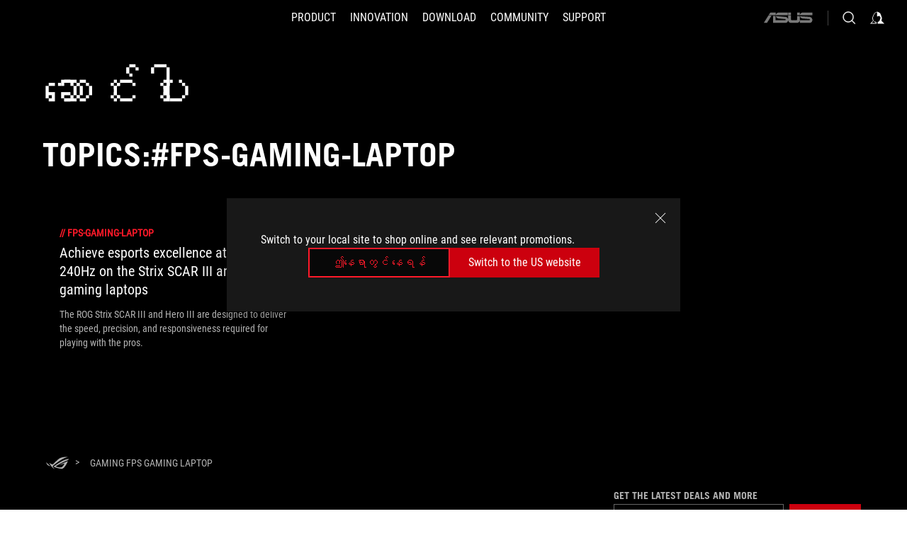

--- FILE ---
content_type: text/html; charset=utf-8
request_url: https://rog.asus.com/mm/tag/fps-gaming-laptop/
body_size: 25203
content:
<!doctype html>
<html data-n-head-ssr dir="ltr" lang="mm" data-n-head="%7B%22dir%22:%7B%22ssr%22:%22ltr%22%7D,%22lang%22:%7B%22ssr%22:%22mm%22%7D%7D">
  <head >
    <meta data-n-head="ssr" charset="utf-8"><meta data-n-head="ssr" name="viewport" content="width=device-width, initial-scale=1.0"><meta data-n-head="ssr" name="robots" content="index"><meta data-n-head="ssr" data-hid="description" name="description" content="နောက်ဆုံးပေါ် ROG ဂိမ်းဟာ့ဒ်ဝဲ အကြောင်းသတင်းများ၊ သင့်ဂိမ်း PC သို့မဟုတ် laptop setup ကို အကောင်းဆုံးဖြစ်စေရန် အကြံဉာဏ်နှင့် လမ်းညွှန်ချက်များ။"><meta data-n-head="ssr" data-hid="og:title" property="og:title" content="ROG - Republic of Gamers | Best Gaming Laptops in Myanmar"><meta data-n-head="ssr" data-hid="og:type" property="og:type" content="website"><meta data-n-head="ssr" data-hid="og:site_name" property="og:site_name" content="@ROG"><meta data-n-head="ssr" data-hid="og:description" property="og:description" content="Explore ROG gaming laptops in Myanmar — best of the best gaming laptops with local warranty, service support &amp; official ASUS promotions. Game without limits."><meta data-n-head="ssr" data-hid="og:url" property="og:url" content="https://rog.asus.com/mm/tag/fps-gaming-laptop/"><meta data-n-head="ssr" data-hid="og:image" property="og:image" content=""><meta data-n-head="ssr" data-hid="twitter:title" property="twitter:title" content="ROG | Best Gaming Laptops in Myanmar 2025"><meta data-n-head="ssr" data-hid="twitter:site" property="twitter:site" content="@ROG"><meta data-n-head="ssr" data-hid="twitter:description" property="twitter:description" content="Explore ROG gaming laptops in Myanmar — best of the best gaming laptops with local warranty, service support &amp; official ASUS promotions. Game without limits."><meta data-n-head="ssr" data-hid="twitter:card" property="twitter:card" content="summary_large_image"><meta data-n-head="ssr" data-hid="twitter:image" property="twitter:image" content=""><title>#FPS-GAMING-LAPTOP | ဆောင်းပါး | ROG - Republic of Gamers | Best Gaming Laptops in Myanmar</title><link data-n-head="ssr" rel="icon" type="image/x-icon" href="/rog/nuxtStatic/img/favicon.ico"><link data-n-head="ssr" rel="preconnect" href="https://dlcdnwebimgs.asus.com"><link data-n-head="ssr" rel="preconnect" href="https://dlcdnrog.asus.com"><link data-n-head="ssr" rel="preconnect" href="https://asus-brand-assistant.asus.com"><link data-n-head="ssr" rel="preconnect" href="https://dlcdnimgs.asus.com"><link data-n-head="ssr" rel="stylesheet" href="/rog/nuxtStatic/css/fontHQ.css"><link data-n-head="ssr" rel="stylesheet" href="https://dlcdnimgs.asus.com/vendor/cookie-banner/css/alert-info_rog.css" type="text/css"><link data-n-head="ssr" rel="stylesheet" href="https://dlcdnimgs.asus.com/vendor/location-reminder/css/locationreminder_rog.css" type="text/css"><link data-n-head="ssr" rel="canonical" href="https://rog.asus.com/mm/tag/fps-gaming-laptop/"><script data-n-head="ssr" type="text/javascript" src="https://dlcdnrog.asus.com/rog/js/jquery-1.12.4.min.js"></script><script data-n-head="ssr" type="text/javascript">window.AsusAPIConfig = {
          system: "rog",
          websitePath: 'mm',
          theme: "rog",
          campaignId: "3f8bcb17-b07f-4992-bcf7-72cdfcf704f9",
          zIndex: 11900,
        }; </script><script data-n-head="ssr" src="" defer></script><script data-n-head="ssr" type="text/javascript">(function (w, d, s, l, i) {
          w[l] = w[l] || [];
          w[l].push({'gtm.start': new Date().getTime(), event: 'gtm.js' });
          var f = d.getElementsByTagName(s)[0],
          j = d.createElement(s),
          dl = l != "dataLayer" ? "&l=" + l : "";
          j.defer = true;
          j.src = "https://www.googletagmanager.com/gtm.js?id=" + i + dl;
          f.parentNode.insertBefore(j, f);
          })(window, document, "script", "dataLayer", "GTM-NJRLM8");
          </script><script data-n-head="nuxt-jsonld" data-hid="nuxt-jsonld--70d112d3" type="application/ld+json">[{"@context":"http://schema.org","@type":"Corporation","name":"ဆောင်းပါး | ROG - Republic of Gamers | Best Gaming Laptops in Myanmar","url":"https://rog.asus.com/mm/tag/fps-gaming-laptop/","description":"Explore ROG gaming laptops in Myanmar — best of the best gaming laptops with local warranty, service support & official ASUS promotions. Game without limits.","mainEntity":{"@type":"ItemList","itemListElement":[{"@type":"Article","url":"https://rog.asus.com/mm/articles/gaming/achieve-esports-excellence-at-up-to-240hz-on-the-strix-scar-iii-and-hero-iii-gaming-laptops/","headline":"Achieve esports excellence at up to 240Hz on the Strix SCAR III and Hero III gaming laptops","image":"https://dlcdnrog.asus.com/rog/media/1555677332730.webp"}]}},{"@context":"http://schema.org","@type":"BreadcrumbList","itemListElement":[{"@type":"ListItem","position":1,"name":"FPS GAMING LAPTOP","item":"https://rog.asus.com/mm/tag/fps-gaming-laptop/"}]}]</script><link rel="stylesheet" href="/_nuxt/b63d001051808.css"><link rel="stylesheet" href="/_nuxt/b212301051808.css"><link rel="stylesheet" href="/_nuxt/6756901051808.css"><link rel="stylesheet" href="/_nuxt/94d3f01051808.css"><link rel="stylesheet" href="/_nuxt/a714701051808.css"><link rel="stylesheet" href="/_nuxt/0aa0401051808.css"><link rel="stylesheet" href="/_nuxt/ed46d01051808.css"><link rel="stylesheet" href="/_nuxt/9fcc201051808.css"><link rel="stylesheet" href="/_nuxt/ead3b01051808.css">
  </head>
  <body id="rogProduct" data-n-head="%7B%22id%22:%7B%22ssr%22:%22rogProduct%22%7D%7D">
    <div data-server-rendered="true" id="__nuxt"><div class="PageLoading__loadingContainer__LnxUq PageLoading__isLeave__YZea2"><i class="PageLoading__loadingIcon__Rr9iJ"></i></div><div id="__layout"><div id="defaultWrapper" data-dirtype="ltr" class="rogApp mm default__defaultWrapper__ku4fA"><noscript><iframe src="//www.googletagmanager.com/ns.html?id=GTM-NJRLM8" height="0" width="0" style="display:none;visibility:hidden"></iframe></noscript> <div><div dir="ltr" class="newHeader Header__headerWrapper__4ipKk Header__upscrolled__V-ogp Header__noSticky__kZaPC"><div class="Header__headerContainer__-AktX"><header aria-label="rog header" class="robotoFont Header__header__iNAJ6"><a aria-label="ROG - Republic of Gamers" href="/" id="rogLogo" class="Header__rogLogo__LY-pL"><div class="Header__rogLogoIcon__SUCq+"><svg xmlns="http://www.w3.org/2000/svg" viewBox="0 0 200 37" svg-inline role="presentation" focusable="false"><path d="M22.2 29.1c.8.5 1.6 1 2.4 1.4 8.6 3.8 21.3 6.1 23.7 5.3C55 33.6 62.5 19.5 64.8 13c0 0-7 2.8-14.1 6.1-5.9 2.8-12.4 6-12.4 6l16.5-5s-4.4 10.4-10.2 11.6c-5.8 1.2-16-2.9-16-2.9.8-.7 11.6-8.6 36.8-18.9 1.1-.8 1.8-2.1 2-3.4-5.8.6-11.4 2.3-16.7 4.8-10.6 5-28.5 17.8-28.5 17.8zM3.8 24c1.8 2.3 9.2 4.2 10.2 4.4-4.6-3.2-14-12-14-12 1 2.7 2.3 5.2 3.8 7.6z"></path><path d="M25.6 22.9C30.5 19.3 47.9 4.6 64.7.6c0 0-8.8-1.4-21.3 2.5-4.5 1.4-11 7.7-23.1 19.4-1.6.9-7.5-2.5-10.9-4.1 0 0 5.6 8.9 7.6 11.5 3 4.1 8.5 6.5 8.5 6.5-.5-.5-4.3-4.5-5.4-6.8-.7-1.1.1-2.7 5.5-6.7zM127.9 6.8h-3v8.9h-5.6V6.8h-3v10.4h11.6zM152.9 15.6h-7.5V6.8h-3.1v10.4h9.2zM154.2 6.8h3.1v10.4h-3.1zM191.7 8.3h6.9l1.4-1.5h-11.4v10.4h3.1v-5.1h6.7l1.2-1.6h-7.9zM106.6 13.8h8.3V7.6c0-.4-.3-.8-.7-.8h-10.7v10.3h3.1v-3.3zm0-5.5h5c.1 0 .3 0 .3.5v3.5h-5.3v-4zM140.7 10.8h-.9v-3c0-.6-.3-1-.8-1h-9.7v10.4h11.3l.1-6.4zm-3.1 4.8h-5.2v-3.3h5.2v3.3zm0-4.8h-5.2V8.3h4.9c.3 0 .3.4.3.5v2zM100.5 8.3l1.6-1.5H90.5v10.3h11.6l-1.6-1.5h-6.9v-2.8h7.8v-1.7h-7.8V8.3zM162 8.3h7l1.5-1.5h-11.6v10.3H169l1.5-1.5H162zM154 24.5l1.3-1.5h-11.8v5.6h8.5v3.1h-8.9l1.9 1.6h10.2V27h-8.6v-2.5zM100.6 23h-11v10.3h3.1v-4.4h5.5v4.4h3.1v-9.4c.1-.4-.2-.8-.7-.9zm-2.4 4.4h-5.4v-2.9h5.1c.3 0 .3.3.3.5v2.4zM127.2 24.5l1.6-1.5h-11.7v10.3h11.7l-1.6-1.5h-7V29h7.9v-1.7h-7.9v-2.8zM86.4 24.6L88 23H75.8v10.3h11.8v-5.6h-3.1v4.1H79v-7.2zM103 23v10.4h3.2v-6l3 2.1 3.1-2.1v6h3.1V23l-6.2 4.1zM141.8 28.9v-5c0-.5-.3-1-.8-1h-11.2v10.4h3.1v-8.8h5.4c.3 0 .3.3.3.5v2h-5.1l5.6 6.3h3.7l-3.9-4.4h2.9zM88.7 14.1V7.8c0-.5 0-1-.6-1H75.8V14l3.2 3.5V8.3h6c.4 0 .5.1.5.5v3.3h-5.3l8.5 8.9v-3.5L85.5 14h3.2zM186.1 6.8h-10.5v7.5l2.5 2.9h8.7V7.6c0-.4-.3-.8-.7-.8zm-2.4 8.8h-3.3l-1.7-2V8.3h5v7.3z"></path></svg></div></a> <div class="Header__accessibility__Wa+tY"><div class="orb-skip-links"><span>Accessibility links</span> <ul><li><a href="#rogContent" aria-label="Skip to content">Skip to content</a></li> <li><a aria-label="Accessibility Help" href="https://www.asus.com/us/content/Accessibility-Policy/">Accessibility Help</a></li> <li><a href="#rogMenu" aria-label="Skip to Menu">Skip to Menu</a></li> <li><a href="#rogFooter" aria-label="ASUS Footer">ASUS Footer</a></li></ul></div></div> <nav class="Header__headerNav__9MLbL"><div aria-label="Menu" role="button" tabindex="0" class="Header__headerBurger__sqASp"><span class="Header__rogBurger__di8FM"><svg width="24" height="24" viewBox="0 0 24 24" fill="none" xmlns="http://www.w3.org/2000/svg" svg-inline alt="close" role="presentation" focusable="false"><path fill-rule="evenodd" clip-rule="evenodd" d="M20 6H4v1h16V6zm0 5.5H4v1h16v-1zM4 17h16v1H4v-1z" fill="#fff"></path></svg></span></div> <div class="mobileMenu Header__headerMenu__lncT7"><!----> <ul aria-hidden="true" class="Header__userListMobile__Xz0G0"><li class="Header__userMobileListTitle__HY03J"><svg xmlns="http://www.w3.org/2000/svg" data-name="圖層 1" viewBox="0 0 32 32" role="button" aria-label="go back" svg-inline alt="left" focusable="false"><path d="M8.93 13.77L22.94 0v6.7l-9.18 8.94 9.18 9.66V32L8.93 17.51l-1.87-1.87 1.87-1.87z"></path></svg> <p>USER</p></li> <!----> <li><ul role="list" class="Header__accountLinkSection__-4tgi"><li role="none" style="display:;"><a aria-label="My ROG Elite Rewards" href="https://rog.asus.com/elite/">
                    My ROG Elite Rewards
                  </a> <!----></li><li role="none" style="display:;"><a aria-label="Settings" href="https://account.asus.com/overview.aspx?login_background=general_black">
                    Settings
                  </a> <!----></li> <!----></ul></li></ul> <ol role="list" class="headerMenuList Header__headerMenuList__jpBKd"><li role="listitem" class="headerItem Header__menuList__61wq5"><div tabindex="0" aria-haspopup="true" id="rogMenu" class="Header__menuItem__yvKxM firstMenuItem"><span class="menuItem">Product</span> <div class="Header__isMobileArrow__8hwJn"><svg width="16" height="16" viewBox="0 0 16 16" fill="none" xmlns="http://www.w3.org/2000/svg" svg-inline role="none" alt="right" focusable="false"><path d="M12.733 8l-6.666 6.667H3.333L10 8 3.333 1.333h2.734L12.733 8z" fill="#181818"></path></svg></div></div> <!----></li><li role="listitem" class="headerItem Header__menuList__61wq5"><div tabindex="0" aria-haspopup="true" id="rogMenu1" class="Header__menuItem__yvKxM"><span class="menuItem">Innovation</span> <div class="Header__isMobileArrow__8hwJn"><svg width="16" height="16" viewBox="0 0 16 16" fill="none" xmlns="http://www.w3.org/2000/svg" svg-inline role="none" alt="right" focusable="false"><path d="M12.733 8l-6.666 6.667H3.333L10 8 3.333 1.333h2.734L12.733 8z" fill="#181818"></path></svg></div></div> <!----></li><li role="listitem" class="headerItem Header__menuList__61wq5"><div tabindex="0" aria-haspopup="true" id="rogMenu2" class="Header__menuItem__yvKxM"><span class="menuItem">Download</span> <div class="Header__isMobileArrow__8hwJn"><svg width="16" height="16" viewBox="0 0 16 16" fill="none" xmlns="http://www.w3.org/2000/svg" svg-inline role="none" alt="right" focusable="false"><path d="M12.733 8l-6.666 6.667H3.333L10 8 3.333 1.333h2.734L12.733 8z" fill="#181818"></path></svg></div></div> <!----></li><li role="listitem" class="headerItem Header__menuList__61wq5"><div tabindex="0" aria-haspopup="true" id="rogMenu3" class="Header__menuItem__yvKxM"><span class="menuItem">COMMUNITY</span> <div class="Header__isMobileArrow__8hwJn"><svg width="16" height="16" viewBox="0 0 16 16" fill="none" xmlns="http://www.w3.org/2000/svg" svg-inline role="none" alt="right" focusable="false"><path d="M12.733 8l-6.666 6.667H3.333L10 8 3.333 1.333h2.734L12.733 8z" fill="#181818"></path></svg></div></div> <!----></li><li role="listitem" class="headerItem Header__menuList__61wq5"><a id="rogMenu4" aria-label="Support" href="https://rog.asus.com/us/support" target="_blank" rel="noopener noreferrer" class="Header__noArrow__bv8YA"><span class="menuItem">Support</span></a> <!----></li> <li role="listitem"><a aria-label="ASUS" href="https://www.asus.com/mm/" class="Header__mobileAsusLogo__UzZfj"><svg xmlns="http://www.w3.org/2000/svg" width="71.418" height="15.556" viewBox="0 0 71.418 15.556" svg-inline alt="asus" role="presentation" focusable="false"><g data-name="组件 69 – 1"><path fill="#797979" stroke="rgba(0,0,0,0)" stroke-miterlimit="10" d="M52.803 15.056l.009-3.84h13.593a1.609 1.609 0 00.649-.183.818.818 0 00.256-.578c0-.737-.613-.769-.921-.785l-9.882-.815A4.615 4.615 0 0154.3 7.812a3.758 3.758 0 01-1.271-2.052s12.766.746 14.184.877a4.359 4.359 0 013.618 3.351 6.077 6.077 0 01-.022 1.57 4.233 4.233 0 01-4.008 3.5zm-12.767-.017l-.354-.025a4.216 4.216 0 01-3.621-3.534v-.609a5.825 5.825 0 01-.077.656 4.261 4.261 0 01-3.52 3.5h-18.3v-9.8l3.8.276v5.738h13.688a.768.768 0 00.807-.74c.007-.738-.562-.814-.864-.828 0 0-9.444-.774-9.782-.806a4.988 4.988 0 01-2.284-1.074 3.976 3.976 0 01-1.2-2.258s12.694 1 14.119 1.129c2.392.221 3.494 2.753 3.59 3.327 0 0 .008.059.015.164V4.642l3.881.278v5.078a1.23 1.23 0 001.119 1.273h6.6a1.264 1.264 0 001.267-1.285v-4.46l3.843.227v5.358c0 3.627-3.817 3.931-3.817 3.931zM.918 15.021L7.651 4.597l4.341.458-6.472 9.966zM52.803 4.363v-.311a5.491 5.491 0 01.973-2A4.27 4.27 0 0156.918.5h14v3.866zm-3.937 0V.519h3.909v3.844zm-12.844 0V.519h3.912v3.844zm-28.216 0s1.589-2.59 1.983-3.1a1.682 1.682 0 011.4-.738h6.946v3.527a5.5 5.5 0 01.977-2A4.252 4.252 0 0122.253.496h13.086v3.863z" data-name="联合 1"></path></g></svg></a></li></ol> <!----></div></nav> <div class="Header__iconBlock__WQh2q"><div class="Header__asusLogo__I7sul"><a aria-label="ASUS" href="https://www.asus.com/mm/"><svg xmlns="http://www.w3.org/2000/svg" width="71.418" height="15.556" viewBox="0 0 71.418 15.556" svg-inline alt="asus" role="none" focusable="false"><g data-name="组件 69 – 1"><path fill="#797979" stroke="rgba(0,0,0,0)" stroke-miterlimit="10" d="M52.803 15.056l.009-3.84h13.593a1.609 1.609 0 00.649-.183.818.818 0 00.256-.578c0-.737-.613-.769-.921-.785l-9.882-.815A4.615 4.615 0 0154.3 7.812a3.758 3.758 0 01-1.271-2.052s12.766.746 14.184.877a4.359 4.359 0 013.618 3.351 6.077 6.077 0 01-.022 1.57 4.233 4.233 0 01-4.008 3.5zm-12.767-.017l-.354-.025a4.216 4.216 0 01-3.621-3.534v-.609a5.825 5.825 0 01-.077.656 4.261 4.261 0 01-3.52 3.5h-18.3v-9.8l3.8.276v5.738h13.688a.768.768 0 00.807-.74c.007-.738-.562-.814-.864-.828 0 0-9.444-.774-9.782-.806a4.988 4.988 0 01-2.284-1.074 3.976 3.976 0 01-1.2-2.258s12.694 1 14.119 1.129c2.392.221 3.494 2.753 3.59 3.327 0 0 .008.059.015.164V4.642l3.881.278v5.078a1.23 1.23 0 001.119 1.273h6.6a1.264 1.264 0 001.267-1.285v-4.46l3.843.227v5.358c0 3.627-3.817 3.931-3.817 3.931zM.918 15.021L7.651 4.597l4.341.458-6.472 9.966zM52.803 4.363v-.311a5.491 5.491 0 01.973-2A4.27 4.27 0 0156.918.5h14v3.866zm-3.937 0V.519h3.909v3.844zm-12.844 0V.519h3.912v3.844zm-28.216 0s1.589-2.59 1.983-3.1a1.682 1.682 0 011.4-.738h6.946v3.527a5.5 5.5 0 01.977-2A4.252 4.252 0 0122.253.496h13.086v3.863z" data-name="联合 1"></path></g></svg> <span class="sr-only">ASUS home logo</span></a></div> <button id="searchButton" tabindex="0" aria-haspopup="true" aria-label="Search, type and press enter to search" class="searchButton Header__searchButton__NyfWa" style="display:;"><svg width="24" height="24" viewBox="0 0 24 24" fill="none" xmlns="http://www.w3.org/2000/svg" role="none" svg-inline alt="search" focusable="false"><g clip-path="url(#clip0_928_570)"><path fill-rule="evenodd" clip-rule="evenodd" d="M16.045 16.645a7.5 7.5 0 11.707-.707l4.254 4.254-.707.707-4.254-4.254zm-.342-1.049A6.5 6.5 0 106.51 6.404a6.5 6.5 0 009.193 9.192z" fill="#fff"></path></g><defs><clipPath id="clip0_928_570"><path fill="#fff" d="M0 0h24v24H0z"></path></clipPath></defs></svg></button> <!----> <div class="headerPersonalBlock__personalWrapper__N2xAS"><button id="personMenuButton" aria-haspopup="true" aria-controls="personMenu" type="button" aria-label="Account Manager byundefined" tabindex="0" class="userButton headerPersonalBlock__accountButton__y2X2l headerPersonalBlock__isLogin__zviqO"><svg width="24" height="24" viewBox="0 0 24 24" fill="none" xmlns="http://www.w3.org/2000/svg" svg-inline alt="user" role="presentation" focusable="false" class="svg-icon"><path d="M12.613 18.28v2.1H22l-4.009-4.009.7-3.982v-.1c-.484-1.44-2.1-6.195-2.783-6.846a18.386 18.386 0 00-3.701-1.874L12 3.5l-.17.069A18.393 18.393 0 008.13 5.443c-.69.651-2.89 5.848-3.32 6.88l-.063.139 1.235 3.939L2 20.383h8.886V18.53l-2.873-1.718-.442.739 2.448 1.452v.507H4.094l2.795-3.123-1.215-4.121a50.59 50.59 0 012.97-6.447 15.671 15.671 0 013.107-1.614V10.304l3.332-.868c.633.85 1.17 1.766 1.6 2.733l-1.587 4.425-2.483 1.686z" fill="#F7F7F7"></path></svg> <img aria-hidden="" src="" alt="user" style="display:none;"></button> <!----></div> <!----></div></header> <!----></div></div></div> <main class="layout"><div class="Article__articlePage__2YebO"><div class="Article__articleTitleContent__obHfm Article__tag__iJy8G"><!----> <h2 class="twTradegothicltproFont Article__articleTitle__YbTNW">ဆောင်းပါး</h2></div> <div class="Article__articleTwoContent__21fVU"><!----> <!----> <h1 class="twTradegothicltproFont Article__articleTagTitle__OJ6Nx Article__tag__iJy8G">Topics:#fps-gaming-laptop</h1> <div class="Article__articleTopWrapper__lhr4n"><!----> <!----></div></div> <!----> <!----> <div class="Article__articleWrapper__kwsyZ"><div class="ArticleItem__articleItem__+Qu30"><a href="https://rog.asus.com/mm/articles/gaming/achieve-esports-excellence-at-up-to-240hz-on-the-strix-scar-iii-and-hero-iii-gaming-laptops/"><div class="ArticleItem__photo__0fHHU"><img src="https://dlcdnrog.asus.com/rog/media/1555677332730.webp" alt="Achieve esports excellence at up to 240Hz on the Strix SCAR III and Hero III gaming laptops"></div> <div class="ArticleItem__category__7uNGt"><span>//</span> <span>fps-gaming-laptop</span></div> <div class="ArticleItem__title__CTnaw"><h2>Achieve esports excellence at up to 240Hz on the Strix SCAR III and Hero III gaming laptops</h2></div> <div class="ArticleItem__description__2SON7"><p>The ROG Strix SCAR III and Hero III are designed to deliver the speed, precision, and responsiveness required for playing with the pros.</p></div></a> <div class="ArticleItem__corner1__E6M+k"></div> <div class="ArticleItem__corner2__1Ptg0"></div> <div class="ArticleItem__corner3__-Ui4U"></div> <div class="ArticleItem__corner4__ToK2s"></div></div></div> <!----> <!----> <!----></div></main> <div><footer dir="ltr" class="footer newFooter Footer__footerContainer__4paCr"><div class="Footer__footerContent__8f6dw"><div class="Footer__footerTopContent__vP++P" style="display:;"><div aria-label="breadcrumbs" role="navigation" class="Breadcrumb__breadcrumbContainer__1YPg6"><ul class="Breadcrumb__breadcrumbList__qVeH2"><li class="Breadcrumb__breadcrumbHomeList__7VIjI Breadcrumb__breadcrumbItem__JOFwJ" style="display:;"><p class="Breadcrumb__homeLinkIcon__HXqz1"><a aria-label="HomePage" href="https://rog.asus.com/mm/" aria-current="false"><svg width="32" height="18" viewBox="0 0 32 18" fill="none" xmlns="http://www.w3.org/2000/svg" svg-inline role="presentation" focusable="false"><path fill-rule="evenodd" clip-rule="evenodd" d="M12.143 11.094c-2.552 1.888-2.936 2.676-2.627 3.273a20.501 20.501 0 002.58 3.2v.023a11.358 11.358 0 01-4.046-3.097c-.935-1.264-3.596-5.474-3.596-5.474.297.142.634.314.992.495 1.573.799 3.54 1.796 4.173 1.443 5.736-5.593 8.835-8.558 10.954-9.222C26.517-.139 30.677.54 30.677.54 23.67 2.194 16.384 7.825 13.19 10.294c-.425.328-.777.6-1.046.8zm-.445 3.575a8.9 8.9 0 01-1.158-.645s8.482-6.043 13.5-8.429A24.683 24.683 0 0132 3.292a2.404 2.404 0 01-.949 1.622h-.047c-11.95 4.874-16.992 8.657-17.395 8.966 0 .007 4.862 1.918 7.59 1.37 2.727-.547 4.824-5.469 4.824-5.469l1.758-.54-9.578 2.893.525-.266.033-.011c.797-.409 2.504-1.253 5.313-2.567 3.348-1.575 6.669-2.893 6.669-2.893-1.11 3.083-4.653 9.767-7.789 10.791-1.167.375-7.158-.72-11.256-2.519zm7.03-2.8l.009-.005-.142.052.133-.048zm9.975-6.217zM1.812 11.596A17.537 17.537 0 010 7.996s4.478 4.178 6.662 5.703l-.059-.028c-.484-.112-3.928-.956-4.791-2.075z" fill="#B3B3B3"></path></svg></a></p></li> <li><ul class="Breadcrumb__breadcrumbSubList__Mwlb7"><li style="display:;"><p><a aria-label="Gaming  FPS Gaming Laptop" href="https://rog.asus.com/mm/tag/fps-gaming-laptop/" aria-current="false"><span>Gaming  FPS Gaming Laptop</span></a></p></li> <!----></ul></li></ul></div></div> <div class="Footer__footerPayMentContent__XPHka Footer__noPayMent__pCsRR"><!----> <div class="Footer__crmWrapper__YQPB5"><label for>GET THE LATEST DEALS AND MORE
</label> <div class="Footer__crmInputWrapper__CwI5O"><span class="Footer__measureSpan__CYOrq">
            Enter Email Address
          </span> <input type="email" placeholder="Enter Email Address" value="" class="Footer__crmInput__9HXwz"> <div class="Footer__crmButton__tkSOw"><div class="ButtonRed__redFullButton__0lMzl"><div role="button" tabindex="0" class="btn ButtonRed__btnRed__SXGza ButtonRed__isFull__6Glcz ButtonRed__maxWidth__D1j8R ButtonRed__isCrmButton__-qqmC"><div class="buttonClick ButtonRed__inner__U++OE"><span class="buttonClick"><!----> <!---->
          Sign up
        </span></div> <div class="buttonClick ButtonRed__hoverColor__0DIt8"></div></div></div></div></div> <p class="Footer__warnText__A96XK"><svg width="12" height="12" viewBox="0 0 12 12" fill="none" xmlns="http://www.w3.org/2000/svg" svg-inline alt="warn" role="presentation" focusable="false" class="icon"><path d="M6 0a6 6 0 110 12A6 6 0 016 0z" fill="#000"></path><path d="M6 0a6 6 0 106 6 6.018 6.018 0 00-6-6zm.692 9H5.308V7.846h1.384V9zm0-2.538H5.308V2.769h1.384v3.693z" fill="#FA5C00"></path></svg>

        Please enter a valid email address.</p></div></div> <div class="Footer__siteMap__NF2ry"><div class="Footer__siteLeftContent__lMlV3"><ul role="list" class="Footer__footerLinks__p1J6O"><li role="listitem" class="Footer__footerLink__jWbYC"><a id="rogFooter" target="_self" rel="" class="Footer__footerItemName__DEwd0 firstFooterItem">About ROG</a></li><li role="listitem" class="Footer__footerLink__jWbYC"><a id="rogFooter1" target="_self" rel="" class="Footer__footerItemName__DEwd0">Home</a></li><li role="listitem" class="Footer__footerLink__jWbYC"><a id="rogFooter2" target="_blank" rel="noopener noreferrer" class="Footer__footerItemName__DEwd0">NEWSROOM</a></li><li role="listitem" class="Footer__footerLink__jWbYC"><a id="rogFooter3" target="_self" rel="" class="Footer__footerItemName__DEwd0">Articles</a></li></ul> <ul role="tree" aria-label="socialMedia" class="Footer__socialList__nGDiB"><li role="treeitem" class="Footer__socialLink__MRz8L"><a href="https://www.facebook.com/ROG.MYANMAR" class="Footer__socialItem__sqbj-"><svg width="24" height="24" viewBox="0 0 24 24" fill="none" xmlns="http://www.w3.org/2000/svg" svg-inline alt="facebook" role="presentation" focusable="false"><path d="M12 1C5.925 1 1 5.925 1 12c0 5.158 3.552 9.487 8.343 10.676V15.36H7.075V12h2.268V10.55c0-3.744 1.694-5.479 5.37-5.479.697 0 1.9.137 2.391.273v3.047c-.26-.027-.71-.04-1.27-.04-1.804 0-2.501.683-2.501 2.459V12h3.593l-.617 3.361h-2.976v7.558C18.78 22.261 23 17.624 23 11.999 23 5.926 18.075 1 12 1z" fill="#B3B3B3"></path></svg> <!----> <!----> <!----> <!----> <!----> <!----> <!----> <!----> <!----> <!----> <!----> <span class="sr-only">facebook</span></a></li><li role="treeitem" class="Footer__socialLink__MRz8L"><a href="https://www.instagram.com/asusrog.mm" class="Footer__socialItem__sqbj-"><!----> <!----> <svg width="24" height="24" viewBox="0 0 24 24" fill="none" xmlns="http://www.w3.org/2000/svg" svg-inline alt="instagram" role="presentation" focusable="false"><path d="M12.172 4.3c2.672 0 2.989.012 4.04.059.977.043 1.504.207 1.856.344.464.18.8.398 1.148.746.352.351.567.684.746 1.148.137.352.301.883.344 1.856.047 1.055.059 1.372.059 4.04 0 2.673-.012 2.989-.059 4.04-.043.977-.207 1.504-.344 1.856-.18.465-.398.8-.746 1.149a3.076 3.076 0 01-1.148.746c-.352.137-.883.3-1.856.344-1.055.046-1.372.058-4.04.058-2.673 0-2.989-.012-4.04-.058-.977-.043-1.504-.207-1.856-.344-.465-.18-.8-.399-1.148-.746a3.076 3.076 0 01-.747-1.15c-.136-.35-.3-.882-.344-1.855-.046-1.055-.058-1.371-.058-4.04 0-2.672.012-2.989.058-4.04.043-.976.208-1.504.344-1.856.18-.464.399-.8.747-1.148a3.076 3.076 0 011.148-.746c.352-.137.883-.301 1.856-.344 1.051-.047 1.367-.059 4.04-.059zm0-1.801c-2.716 0-3.055.012-4.122.059-1.063.047-1.793.218-2.426.465A4.882 4.882 0 003.85 4.179a4.9 4.9 0 00-1.157 1.77c-.246.637-.418 1.363-.464 2.426-.047 1.07-.06 1.41-.06 4.126 0 2.715.013 3.055.06 4.122.046 1.063.218 1.793.464 2.426.258.66.598 1.22 1.157 1.774a4.89 4.89 0 001.77 1.152c.637.247 1.363.418 2.426.465 1.067.047 1.407.059 4.122.059s3.055-.012 4.122-.059c1.063-.047 1.793-.218 2.426-.465a4.89 4.89 0 001.77-1.152 4.89 4.89 0 001.153-1.77c.246-.637.418-1.364.465-2.426.046-1.067.058-1.407.058-4.122s-.012-3.055-.058-4.122c-.047-1.063-.22-1.793-.465-2.426a4.686 4.686 0 00-1.145-1.778 4.889 4.889 0 00-1.77-1.153c-.637-.246-1.364-.418-2.426-.464-1.07-.051-1.41-.063-4.126-.063z" fill="#B3B3B3"></path><path d="M12.172 7.363a5.139 5.139 0 00-5.138 5.138 5.139 5.139 0 105.138-5.138zm0 8.47a3.333 3.333 0 110-6.666 3.333 3.333 0 010 6.667zM18.712 7.16a1.2 1.2 0 11-2.4 0 1.2 1.2 0 012.4 0z" fill="#B3B3B3"></path></svg> <!----> <!----> <!----> <!----> <!----> <!----> <!----> <!----> <!----> <span class="sr-only">instagram</span></a></li><li role="treeitem" class="Footer__socialLink__MRz8L"><a href="https://www.tiktok.com/@asusmyanmar" class="Footer__socialItem__sqbj-"><!----> <!----> <!----> <!----> <!----> <!----> <!----> <!----> <!----> <!----> <svg width="24" height="24" viewBox="0 0 24 24" fill="none" xmlns="http://www.w3.org/2000/svg" svg-inline alt="tiktok" role="presentation" focusable="false" class="tiktok icon"><path d="M21.55 6.661c0-.096 0-.096-.11-.096-.246 0-.493-.027-.74-.062-.892-.13-3.787-1.565-4.274-3.913-.007-.048-.116-.632-.116-.879 0-.11 0-.11-.116-.11h-3.476c-.225 0-.195-.027-.195.192v13.945c0 .171-.008.343-.037.515-.174.899-.66 1.6-1.48 2.087-.711.419-1.488.535-2.315.384-.26-.048-.5-.144-.747-.233-.022-.014-.036-.035-.058-.048-.08-.062-.174-.117-.261-.179-1.052-.686-1.546-1.64-1.394-2.835.153-1.209.893-2.033 2.105-2.458.363-.124.74-.179 1.132-.158.246.014.493.041.74.11.087.02.13-.007.13-.09v-.089c0-.837-.036-2.657-.036-2.664 0-.24 0-.48.007-.72 0-.07-.036-.083-.094-.09a7.63 7.63 0 00-1.371-.027 7.128 7.128 0 00-1.85.37 6.955 6.955 0 00-2.519 1.497 6.468 6.468 0 00-1.465 1.991 6.302 6.302 0 00-.595 2.26c-.022.342-.022.679.014 1.022.044.474.138.934.29 1.387.436 1.297 1.227 2.355 2.351 3.2.117.082.225.178.363.233l.174.144c.182.13.378.24.58.336 1.256.59 2.584.831 3.984.666 1.815-.212 3.324-.968 4.514-2.28 1.117-1.235 1.661-2.677 1.676-4.297.014-2.314 0-4.627.007-6.941 0-.055-.036-.13.03-.165.05-.02.1.041.144.069a9.424 9.424 0 002.954 1.208c.616.137 1.24.213 1.879.213.203 0 .225-.007.225-.2-.007-.83-.05-3.075-.05-3.295z" fill="#999"></path></svg> <!----> <span class="sr-only">tiktok</span></a></li></ul></div></div> <div class="Footer__footerLine__3dhcV"><div></div> <div></div></div> <!----> <div class="Footer__privateContent__hl0oD"><div class="Footer__footerLeftBottomContent__MLbtq"><!----></div> <div class="Footer__personalContent__AjxR0"><!----> <ul role="list" class="Footer__termsContent__lvktr"><!----> <li role="listitem"><a href="https://rog.asus.com/mm/terms-of-notice/privacy_policy/" class="Footer__footerItemName__DEwd0 Footer__footerItemLink__Qbyko">Privacy Policy</a></li><li role="listitem"><a href="https://rog.asus.com/mm/terms-of-notice/official-site/" class="Footer__footerItemName__DEwd0 Footer__footerItemLink__Qbyko">အသံုးျပဳစည္းကမ္းမ်ား သတိေပးခ်က္</a></li></ul> <button class="Footer__cookieSettingButton__0JFaZ" style="display:none;">
          Cookie Settings
        </button> <p class="Footer__copyRightContent__2jo3j Footer__footerItemName__DEwd0">&copy;ASUSTeK Computer Inc. All rights reserved.</p></div></div> <!----></div></footer></div></div></div></div><script>window.__NUXT__=(function(a,b,c,d,e,f,g,h,i,j,k,l,m,n,o,p,q,r,s,t,u,v,w,x,y,z,A,B,C,D,E,F,G,H,I,J,K,L,M,N,O,P,Q,R,S,T,U,V,W,X,Y,Z,_,$,aa,ab,ac,ad,ae,af,ag,ah,ai,aj,ak,al,am,an,ao,ap,aq,ar,as,at,au,av,aw,ax,ay,az,aA,aB,aC,aD,aE,aF,aG,aH,aI,aJ,aK,aL,aM,aN,aO,aP,aQ,aR,aS,aT,aU,aV,aW,aX,aY,aZ,a_,a$,ba,bb,bc,bd,be,bf,bg,bh,bi,bj,bk,bl,bm,bn,bo,bp,bq,br,bs,bt,bu,bv,bw,bx,by,bz,bA,bB,bC,bD,bE,bF,bG,bH,bI,bJ,bK,bL,bM,bN,bO,bP,bQ,bR,bS,bT,bU,bV,bW,bX,bY,bZ,b_,b$,ca,cb,cc,cd,ce,cf,cg){bu.websiteId=bv;bu.webPath=bw;bu.language="မြန်မာ";bu.accountLang=O;bu.isoCode="MM";bu.freeShipping=b;bu.memberDiscount=a;bu.cookieBannerFlag=a;bu.currencyCode=b;bu.priceWithTax=a;bu.currencySymbol=b;bu.currencyPosition=b;bu.thousandSeparators=b;bu.decimalSeparator=b;bu.numberOfDecimal=a;bu.storeviewCode=b;bu.ecDomain=b;bu.tagLang=b;bu.hatchStatus=a;bu.ecStatus=a;bu.hatchRegionCode=b;bu.hatchLang=b;bu.mcc=b;bu.graphqApiType=b;bu.priceReduction=a;bu.customerGroup=a;bu.groupIdOnly=a;bu.addOn=a;bu.singlePurchase=a;bu.guestId=b;bu.currencyFormat=a;bu.hundredthsTemplate=a;bu.brand=a;bu.brandName=b;bu.miniCarQty=a;bu.authHasGroup=d;return {layout:"default",data:[{apiListContent:b,brandingName:R,siteURL:"rog.asus.com\u002Fmm\u002Ftag\u002Ffps-gaming-laptop\u002F",articleListSSR:{count:c,obj:[{postId:8937,title:"Achieve esports excellence at up to 240Hz on the Strix SCAR III and Hero III gaming laptops",description:"The ROG Strix SCAR III and Hero III are designed to deliver the speed, precision, and responsiveness required for playing with the pros.",date:"Apr 23, 2019",newTag:b,imageUrl:"https:\u002F\u002Fdlcdnrog.asus.com\u002Frog\u002Fmedia\u002F1555677332730.webp",link:"https:\u002F\u002Frog.asus.com\u002Fmm\u002Farticles\u002Fgaming\u002Fachieve-esports-excellence-at-up-to-240hz-on-the-strix-scar-iii-and-hero-iii-gaming-laptops\u002F",categoryId:"33369",categoryName:Y}]},articleTopContent:{title:"ဆောင်းပါး",description:"နောက်ဆုံးပေါ် ROG ဂိမ်းဟာ့ဒ်ဝဲ အကြောင်းသတင်းများ၊ သင့်ဂိမ်း PC သို့မဟုတ် laptop setup ကို အကောင်းဆုံးဖြစ်စေရန် အကြံဉာဏ်နှင့် လမ်းညွှန်ချက်များ။"}}],fetch:{},error:t,state:{Website:{websiteObj:[{websiteId:c,webPath:"global",language:j,accountLang:G,isoCode:b,freeShipping:b,memberDiscount:a,cookieBannerFlag:a,currencyCode:b,priceWithTax:a,currencySymbol:b,currencyPosition:b,thousandSeparators:b,decimalSeparator:b,numberOfDecimal:a,storeviewCode:b,ecDomain:b,tagLang:b,hatchStatus:a,ecStatus:a,hatchRegionCode:b,hatchLang:b,mcc:b,graphqApiType:b,priceReduction:a,customerGroup:a,groupIdOnly:a,addOn:a,singlePurchase:a,guestId:b,currencyFormat:a,hundredthsTemplate:a,brand:a,brandName:b,miniCarQty:a,authHasGroup:d},{websiteId:h,webPath:"mx",language:v,accountLang:"es-mx",isoCode:Z,freeShipping:b,memberDiscount:a,cookieBannerFlag:a,currencyCode:"MXN",priceWithTax:c,currencySymbol:F,currencyPosition:k,thousandSeparators:g,decimalSeparator:i,numberOfDecimal:h,storeviewCode:_,ecDomain:z,tagLang:_,hatchStatus:c,ecStatus:c,hatchRegionCode:Z,hatchLang:b,mcc:A,graphqApiType:m,priceReduction:a,customerGroup:c,groupIdOnly:a,addOn:c,singlePurchase:c,guestId:B,currencyFormat:a,hundredthsTemplate:c,brand:c,brandName:e,miniCarQty:c,authHasGroup:l},{websiteId:3,webPath:"es",language:v,accountLang:"es-ES",isoCode:$,freeShipping:b,memberDiscount:a,cookieBannerFlag:a,currencyCode:x,priceWithTax:c,currencySymbol:C,currencyPosition:n,thousandSeparators:i,decimalSeparator:g,numberOfDecimal:h,storeviewCode:aa,ecDomain:q,tagLang:aa,hatchStatus:c,ecStatus:c,hatchRegionCode:$,hatchLang:b,mcc:r,graphqApiType:m,priceReduction:c,customerGroup:c,groupIdOnly:a,addOn:c,singlePurchase:c,guestId:f,currencyFormat:c,hundredthsTemplate:c,brand:c,brandName:e,miniCarQty:a,authHasGroup:l},{websiteId:4,webPath:"th",language:"ไทย",accountLang:"th-th",isoCode:ab,freeShipping:b,memberDiscount:a,cookieBannerFlag:a,currencyCode:"THB",priceWithTax:c,currencySymbol:"฿",currencyPosition:k,thousandSeparators:g,decimalSeparator:i,numberOfDecimal:h,storeviewCode:ac,ecDomain:"https:\u002F\u002Fth.store.asus.com",tagLang:ac,hatchStatus:c,ecStatus:c,hatchRegionCode:ab,hatchLang:b,mcc:o,graphqApiType:D,priceReduction:a,customerGroup:c,groupIdOnly:a,addOn:c,singlePurchase:a,guestId:f,currencyFormat:a,hundredthsTemplate:c,brand:c,brandName:e,miniCarQty:a,authHasGroup:d},{websiteId:5,webPath:"tw",language:ad,accountLang:"zh-tw",isoCode:ae,freeShipping:b,memberDiscount:a,cookieBannerFlag:a,currencyCode:"TWD",priceWithTax:c,currencySymbol:"NT$",currencyPosition:k,thousandSeparators:g,decimalSeparator:b,numberOfDecimal:a,storeviewCode:af,ecDomain:z,tagLang:af,hatchStatus:a,ecStatus:c,hatchRegionCode:ae,hatchLang:b,mcc:A,graphqApiType:m,priceReduction:a,customerGroup:c,groupIdOnly:a,addOn:c,singlePurchase:c,guestId:B,currencyFormat:a,hundredthsTemplate:a,brand:c,brandName:e,miniCarQty:c,authHasGroup:l},{websiteId:6,webPath:"us",language:j,accountLang:"en-us",isoCode:ag,freeShipping:b,memberDiscount:a,cookieBannerFlag:a,currencyCode:"USD",priceWithTax:a,currencySymbol:F,currencyPosition:k,thousandSeparators:g,decimalSeparator:i,numberOfDecimal:h,storeviewCode:ah,ecDomain:z,tagLang:ah,hatchStatus:c,ecStatus:c,hatchRegionCode:ag,hatchLang:b,mcc:A,graphqApiType:m,priceReduction:a,customerGroup:c,groupIdOnly:a,addOn:c,singlePurchase:c,guestId:B,currencyFormat:a,hundredthsTemplate:c,brand:c,brandName:e,miniCarQty:c,authHasGroup:l},{websiteId:7,webPath:"br",language:ai,accountLang:"pt-br",isoCode:"BR",freeShipping:b,memberDiscount:a,cookieBannerFlag:a,currencyCode:"BRL",priceWithTax:c,currencySymbol:"R$ ",currencyPosition:k,thousandSeparators:i,decimalSeparator:g,numberOfDecimal:h,storeviewCode:aj,ecDomain:"https:\u002F\u002Fbr.store.asus.com",tagLang:aj,hatchStatus:a,ecStatus:c,hatchRegionCode:b,hatchLang:b,mcc:o,graphqApiType:p,priceReduction:a,customerGroup:c,groupIdOnly:a,addOn:a,singlePurchase:a,guestId:f,currencyFormat:c,hundredthsTemplate:c,brand:c,brandName:e,miniCarQty:a,authHasGroup:d},{websiteId:8,webPath:ak,language:j,accountLang:ak,isoCode:H,freeShipping:b,memberDiscount:a,cookieBannerFlag:a,currencyCode:al,priceWithTax:c,currencySymbol:F,currencyPosition:k,thousandSeparators:g,decimalSeparator:i,numberOfDecimal:h,storeviewCode:am,ecDomain:z,tagLang:am,hatchStatus:c,ecStatus:c,hatchRegionCode:H,hatchLang:b,mcc:A,graphqApiType:m,priceReduction:a,customerGroup:c,groupIdOnly:a,addOn:c,singlePurchase:c,guestId:B,currencyFormat:a,hundredthsTemplate:c,brand:c,brandName:e,miniCarQty:c,authHasGroup:l},{websiteId:9,webPath:"ca-fr",language:I,accountLang:an,isoCode:H,freeShipping:b,memberDiscount:a,cookieBannerFlag:a,currencyCode:al,priceWithTax:c,currencySymbol:" $",currencyPosition:n,thousandSeparators:w,decimalSeparator:g,numberOfDecimal:h,storeviewCode:ao,ecDomain:z,tagLang:ao,hatchStatus:c,ecStatus:c,hatchRegionCode:H,hatchLang:b,mcc:A,graphqApiType:m,priceReduction:a,customerGroup:c,groupIdOnly:a,addOn:c,singlePurchase:c,guestId:B,currencyFormat:c,hundredthsTemplate:c,brand:c,brandName:e,miniCarQty:c,authHasGroup:l},{websiteId:ap,webPath:"latin",language:v,accountLang:E,isoCode:b,freeShipping:b,memberDiscount:a,cookieBannerFlag:a,currencyCode:b,priceWithTax:a,currencySymbol:b,currencyPosition:b,thousandSeparators:b,decimalSeparator:b,numberOfDecimal:a,storeviewCode:b,ecDomain:b,tagLang:b,hatchStatus:a,ecStatus:a,hatchRegionCode:b,hatchLang:b,mcc:b,graphqApiType:b,priceReduction:a,customerGroup:a,groupIdOnly:a,addOn:a,singlePurchase:a,guestId:b,currencyFormat:a,hundredthsTemplate:a,brand:a,brandName:b,miniCarQty:a,authHasGroup:d},{websiteId:11,webPath:"tr",language:"Türkçe",accountLang:"tr-tr",isoCode:aq,freeShipping:b,memberDiscount:a,cookieBannerFlag:a,currencyCode:"TRY",priceWithTax:c,currencySymbol:" TL",currencyPosition:n,thousandSeparators:i,decimalSeparator:g,numberOfDecimal:h,storeviewCode:ar,ecDomain:z,tagLang:ar,hatchStatus:c,ecStatus:c,hatchRegionCode:aq,hatchLang:b,mcc:A,graphqApiType:m,priceReduction:a,customerGroup:c,groupIdOnly:a,addOn:c,singlePurchase:c,guestId:B,currencyFormat:c,hundredthsTemplate:c,brand:c,brandName:e,miniCarQty:c,authHasGroup:l},{websiteId:12,webPath:"it",language:"Italiano",accountLang:"it-IT",isoCode:as,freeShipping:b,memberDiscount:a,cookieBannerFlag:a,currencyCode:x,priceWithTax:c,currencySymbol:C,currencyPosition:n,thousandSeparators:i,decimalSeparator:g,numberOfDecimal:h,storeviewCode:at,ecDomain:q,tagLang:at,hatchStatus:c,ecStatus:c,hatchRegionCode:as,hatchLang:b,mcc:r,graphqApiType:m,priceReduction:c,customerGroup:c,groupIdOnly:a,addOn:c,singlePurchase:c,guestId:f,currencyFormat:c,hundredthsTemplate:c,brand:c,brandName:e,miniCarQty:a,authHasGroup:l},{websiteId:13,webPath:"jp",language:"日本語",accountLang:"ja-jp",isoCode:au,freeShipping:b,memberDiscount:a,cookieBannerFlag:a,currencyCode:"JPY",priceWithTax:c,currencySymbol:"¥",currencyPosition:k,thousandSeparators:g,decimalSeparator:b,numberOfDecimal:a,storeviewCode:av,ecDomain:"https:\u002F\u002Fstore.asus.com",tagLang:av,hatchStatus:a,ecStatus:c,hatchRegionCode:au,hatchLang:b,mcc:"MCC3",graphqApiType:D,priceReduction:a,customerGroup:c,groupIdOnly:a,addOn:c,singlePurchase:a,guestId:f,currencyFormat:a,hundredthsTemplate:a,brand:c,brandName:e,miniCarQty:a,authHasGroup:d},{websiteId:14,webPath:"me-en",language:j,accountLang:"en-ae",isoCode:b,freeShipping:b,memberDiscount:a,cookieBannerFlag:a,currencyCode:aw,priceWithTax:c,currencySymbol:"AED ",currencyPosition:k,thousandSeparators:g,decimalSeparator:i,numberOfDecimal:h,storeviewCode:"rog_en_ME",ecDomain:"https:\u002F\u002Fme-en.store.asus.com",tagLang:J,hatchStatus:a,ecStatus:c,hatchRegionCode:b,hatchLang:b,mcc:o,graphqApiType:p,priceReduction:a,customerGroup:c,groupIdOnly:a,addOn:a,singlePurchase:a,guestId:f,currencyFormat:c,hundredthsTemplate:c,brand:c,brandName:e,miniCarQty:a,authHasGroup:d},{websiteId:15,webPath:"lk",language:j,accountLang:"en-lk",isoCode:"LK",freeShipping:b,memberDiscount:a,cookieBannerFlag:a,currencyCode:b,priceWithTax:a,currencySymbol:b,currencyPosition:b,thousandSeparators:b,decimalSeparator:b,numberOfDecimal:a,storeviewCode:b,ecDomain:b,tagLang:b,hatchStatus:a,ecStatus:a,hatchRegionCode:b,hatchLang:b,mcc:b,graphqApiType:b,priceReduction:a,customerGroup:a,groupIdOnly:a,addOn:a,singlePurchase:a,guestId:b,currencyFormat:a,hundredthsTemplate:a,brand:a,brandName:b,miniCarQty:a,authHasGroup:d},{websiteId:16,webPath:"in",language:j,accountLang:"en-in",isoCode:ax,freeShipping:b,memberDiscount:a,cookieBannerFlag:a,currencyCode:"INR",priceWithTax:c,currencySymbol:"₹ ",currencyPosition:k,thousandSeparators:g,decimalSeparator:i,numberOfDecimal:h,storeviewCode:ay,ecDomain:"https:\u002F\u002Fin.store.asus.com",tagLang:ay,hatchStatus:c,ecStatus:c,hatchRegionCode:ax,hatchLang:b,mcc:o,graphqApiType:p,priceReduction:a,customerGroup:c,groupIdOnly:a,addOn:a,singlePurchase:a,guestId:f,currencyFormat:a,hundredthsTemplate:c,brand:c,brandName:e,miniCarQty:a,authHasGroup:d},{websiteId:17,webPath:"bd",language:j,accountLang:"en-BD",isoCode:"BD",freeShipping:b,memberDiscount:a,cookieBannerFlag:a,currencyCode:b,priceWithTax:a,currencySymbol:b,currencyPosition:b,thousandSeparators:b,decimalSeparator:b,numberOfDecimal:a,storeviewCode:b,ecDomain:b,tagLang:b,hatchStatus:a,ecStatus:a,hatchRegionCode:b,hatchLang:b,mcc:b,graphqApiType:b,priceReduction:a,customerGroup:a,groupIdOnly:a,addOn:a,singlePurchase:a,guestId:b,currencyFormat:a,hundredthsTemplate:a,brand:a,brandName:b,miniCarQty:a,authHasGroup:d},{websiteId:18,webPath:"cn",language:"简体中文",accountLang:"zh-CN",isoCode:az,freeShipping:b,memberDiscount:a,cookieBannerFlag:a,currencyCode:"CNY",priceWithTax:c,currencySymbol:b,currencyPosition:k,thousandSeparators:b,decimalSeparator:b,numberOfDecimal:a,storeviewCode:b,ecDomain:b,tagLang:"rog_zh_CN",hatchStatus:a,ecStatus:c,hatchRegionCode:az,hatchLang:b,mcc:b,graphqApiType:b,priceReduction:a,customerGroup:a,groupIdOnly:a,addOn:a,singlePurchase:a,guestId:b,currencyFormat:a,hundredthsTemplate:c,brand:c,brandName:e,miniCarQty:a,authHasGroup:d},{websiteId:19,webPath:"hk",language:ad,accountLang:"zh-hk",isoCode:K,freeShipping:b,memberDiscount:a,cookieBannerFlag:a,currencyCode:aA,priceWithTax:c,currencySymbol:aB,currencyPosition:k,thousandSeparators:g,decimalSeparator:i,numberOfDecimal:h,storeviewCode:S,ecDomain:aC,tagLang:S,hatchStatus:a,ecStatus:c,hatchRegionCode:K,hatchLang:b,mcc:o,graphqApiType:D,priceReduction:a,customerGroup:c,groupIdOnly:a,addOn:c,singlePurchase:a,guestId:f,currencyFormat:a,hundredthsTemplate:c,brand:c,brandName:e,miniCarQty:a,authHasGroup:d},{websiteId:20,webPath:"vn",language:"Việt Nam",accountLang:"vi-vn",isoCode:aD,freeShipping:b,memberDiscount:a,cookieBannerFlag:a,currencyCode:"VND",priceWithTax:c,currencySymbol:" ₫",currencyPosition:n,thousandSeparators:i,decimalSeparator:b,numberOfDecimal:a,storeviewCode:aE,ecDomain:"https:\u002F\u002Fvn.store.asus.com",tagLang:aE,hatchStatus:c,ecStatus:c,hatchRegionCode:aD,hatchLang:b,mcc:o,graphqApiType:p,priceReduction:a,customerGroup:c,groupIdOnly:a,addOn:a,singlePurchase:a,guestId:f,currencyFormat:c,hundredthsTemplate:a,brand:c,brandName:e,miniCarQty:a,authHasGroup:d},{websiteId:21,webPath:"kr",language:"한국어",accountLang:"ko-kr",isoCode:aF,freeShipping:b,memberDiscount:a,cookieBannerFlag:a,currencyCode:"KRW",priceWithTax:c,currencySymbol:"₩",currencyPosition:k,thousandSeparators:g,decimalSeparator:b,numberOfDecimal:a,storeviewCode:aG,ecDomain:"https:\u002F\u002Fkr.store.asus.com",tagLang:aG,hatchStatus:c,ecStatus:c,hatchRegionCode:aF,hatchLang:b,mcc:o,graphqApiType:D,priceReduction:a,customerGroup:c,groupIdOnly:a,addOn:c,singlePurchase:a,guestId:f,currencyFormat:a,hundredthsTemplate:a,brand:c,brandName:e,miniCarQty:a,authHasGroup:d},{websiteId:22,webPath:"ru",language:"Русский",accountLang:"ru-RU",isoCode:"RU",freeShipping:b,memberDiscount:a,cookieBannerFlag:a,currencyCode:b,priceWithTax:a,currencySymbol:b,currencyPosition:b,thousandSeparators:b,decimalSeparator:b,numberOfDecimal:a,storeviewCode:b,ecDomain:b,tagLang:b,hatchStatus:a,ecStatus:a,hatchRegionCode:b,hatchLang:b,mcc:b,graphqApiType:b,priceReduction:a,customerGroup:a,groupIdOnly:a,addOn:a,singlePurchase:a,guestId:b,currencyFormat:a,hundredthsTemplate:a,brand:a,brandName:b,miniCarQty:a,authHasGroup:d},{websiteId:23,webPath:"sg",language:j,accountLang:"en-sg",isoCode:aH,freeShipping:b,memberDiscount:a,cookieBannerFlag:a,currencyCode:"SGD",priceWithTax:c,currencySymbol:"S$",currencyPosition:k,thousandSeparators:g,decimalSeparator:i,numberOfDecimal:h,storeviewCode:"rog_en_SG",ecDomain:"https:\u002F\u002Fsg.store.asus.com",tagLang:J,hatchStatus:c,ecStatus:c,hatchRegionCode:aH,hatchLang:b,mcc:o,graphqApiType:p,priceReduction:a,customerGroup:a,groupIdOnly:a,addOn:c,singlePurchase:a,guestId:f,currencyFormat:a,hundredthsTemplate:c,brand:c,brandName:e,miniCarQty:a,authHasGroup:d},{websiteId:24,webPath:"nz",language:j,accountLang:"en-nz",isoCode:"NZ",freeShipping:b,memberDiscount:a,cookieBannerFlag:a,currencyCode:b,priceWithTax:a,currencySymbol:b,currencyPosition:b,thousandSeparators:b,decimalSeparator:b,numberOfDecimal:a,storeviewCode:b,ecDomain:b,tagLang:b,hatchStatus:a,ecStatus:a,hatchRegionCode:b,hatchLang:b,mcc:b,graphqApiType:b,priceReduction:a,customerGroup:a,groupIdOnly:a,addOn:a,singlePurchase:a,guestId:b,currencyFormat:a,hundredthsTemplate:a,brand:a,brandName:b,miniCarQty:a,authHasGroup:d},{websiteId:25,webPath:"ph",language:j,accountLang:"en-ph",isoCode:"PH",freeShipping:b,memberDiscount:a,cookieBannerFlag:a,currencyCode:b,priceWithTax:a,currencySymbol:b,currencyPosition:b,thousandSeparators:b,decimalSeparator:b,numberOfDecimal:a,storeviewCode:b,ecDomain:b,tagLang:b,hatchStatus:c,ecStatus:a,hatchRegionCode:b,hatchLang:b,mcc:b,graphqApiType:b,priceReduction:a,customerGroup:a,groupIdOnly:a,addOn:a,singlePurchase:a,guestId:b,currencyFormat:a,hundredthsTemplate:a,brand:a,brandName:b,miniCarQty:a,authHasGroup:l},{websiteId:26,webPath:"id",language:"Bahasa Indonesia",accountLang:"id-id",isoCode:aI,freeShipping:b,memberDiscount:a,cookieBannerFlag:a,currencyCode:"IDR",priceWithTax:c,currencySymbol:"Rp ",currencyPosition:k,thousandSeparators:i,decimalSeparator:b,numberOfDecimal:a,storeviewCode:aJ,ecDomain:"https:\u002F\u002Fid.store.asus.com",tagLang:aJ,hatchStatus:a,ecStatus:c,hatchRegionCode:aI,hatchLang:b,mcc:o,graphqApiType:D,priceReduction:a,customerGroup:c,groupIdOnly:a,addOn:c,singlePurchase:a,guestId:f,currencyFormat:a,hundredthsTemplate:a,brand:c,brandName:e,miniCarQty:a,authHasGroup:d},{websiteId:27,webPath:"au",language:j,accountLang:"en-au",isoCode:aK,freeShipping:b,memberDiscount:a,cookieBannerFlag:a,currencyCode:"AUD",priceWithTax:c,currencySymbol:F,currencyPosition:k,thousandSeparators:g,decimalSeparator:i,numberOfDecimal:h,storeviewCode:aL,ecDomain:"https:\u002F\u002Fau.store.asus.com",tagLang:aL,hatchStatus:c,ecStatus:c,hatchRegionCode:aK,hatchLang:b,mcc:o,graphqApiType:D,priceReduction:a,customerGroup:c,groupIdOnly:a,addOn:c,singlePurchase:a,guestId:f,currencyFormat:a,hundredthsTemplate:c,brand:c,brandName:e,miniCarQty:a,authHasGroup:d},{websiteId:28,webPath:"my",language:j,accountLang:"en-my",isoCode:aM,freeShipping:b,memberDiscount:a,cookieBannerFlag:a,currencyCode:"MYR",priceWithTax:c,currencySymbol:"RM",currencyPosition:k,thousandSeparators:g,decimalSeparator:i,numberOfDecimal:h,storeviewCode:"rog_ms_MY",ecDomain:z,tagLang:"rog_rog_ms_MY",hatchStatus:a,ecStatus:c,hatchRegionCode:aM,hatchLang:b,mcc:A,graphqApiType:m,priceReduction:a,customerGroup:c,groupIdOnly:a,addOn:c,singlePurchase:c,guestId:B,currencyFormat:a,hundredthsTemplate:c,brand:c,brandName:e,miniCarQty:c,authHasGroup:l},{websiteId:29,webPath:"de",language:aN,accountLang:"de-de",isoCode:aO,freeShipping:b,memberDiscount:a,cookieBannerFlag:a,currencyCode:x,priceWithTax:c,currencySymbol:C,currencyPosition:n,thousandSeparators:i,decimalSeparator:g,numberOfDecimal:h,storeviewCode:aP,ecDomain:q,tagLang:aP,hatchStatus:c,ecStatus:c,hatchRegionCode:aO,hatchLang:b,mcc:r,graphqApiType:m,priceReduction:c,customerGroup:c,groupIdOnly:a,addOn:c,singlePurchase:c,guestId:f,currencyFormat:c,hundredthsTemplate:c,brand:c,brandName:e,miniCarQty:a,authHasGroup:l},{websiteId:30,webPath:"pl",language:"Polski",accountLang:"pl-PL",isoCode:aQ,freeShipping:b,memberDiscount:a,cookieBannerFlag:a,currencyCode:"PLN",priceWithTax:c,currencySymbol:" zł",currencyPosition:n,thousandSeparators:w,decimalSeparator:g,numberOfDecimal:h,storeviewCode:aR,ecDomain:q,tagLang:aR,hatchStatus:c,ecStatus:c,hatchRegionCode:aQ,hatchLang:b,mcc:r,graphqApiType:m,priceReduction:c,customerGroup:c,groupIdOnly:a,addOn:c,singlePurchase:c,guestId:f,currencyFormat:c,hundredthsTemplate:c,brand:c,brandName:e,miniCarQty:a,authHasGroup:l},{websiteId:31,webPath:"no",language:"Norwegian",accountLang:"no-NO",isoCode:"NO",freeShipping:b,memberDiscount:a,cookieBannerFlag:a,currencyCode:b,priceWithTax:a,currencySymbol:b,currencyPosition:b,thousandSeparators:b,decimalSeparator:b,numberOfDecimal:a,storeviewCode:b,ecDomain:b,tagLang:b,hatchStatus:c,ecStatus:a,hatchRegionCode:b,hatchLang:b,mcc:b,graphqApiType:b,priceReduction:a,customerGroup:a,groupIdOnly:a,addOn:a,singlePurchase:a,guestId:b,currencyFormat:a,hundredthsTemplate:a,brand:a,brandName:b,miniCarQty:a,authHasGroup:d},{websiteId:32,webPath:"se",language:"Svenska",accountLang:"sv-SE",isoCode:aS,freeShipping:b,memberDiscount:a,cookieBannerFlag:a,currencyCode:"SEK",priceWithTax:c,currencySymbol:" SEK",currencyPosition:n,thousandSeparators:w,decimalSeparator:g,numberOfDecimal:h,storeviewCode:aT,ecDomain:q,tagLang:aT,hatchStatus:c,ecStatus:c,hatchRegionCode:aS,hatchLang:b,mcc:r,graphqApiType:m,priceReduction:c,customerGroup:c,groupIdOnly:a,addOn:c,singlePurchase:c,guestId:f,currencyFormat:c,hundredthsTemplate:c,brand:c,brandName:e,miniCarQty:a,authHasGroup:l},{websiteId:33,webPath:"dk",language:"Dansk",accountLang:"da-dk",isoCode:aU,freeShipping:b,memberDiscount:a,cookieBannerFlag:a,currencyCode:"DKK",priceWithTax:c,currencySymbol:" DKK",currencyPosition:n,thousandSeparators:i,decimalSeparator:g,numberOfDecimal:h,storeviewCode:aV,ecDomain:q,tagLang:aV,hatchStatus:c,ecStatus:c,hatchRegionCode:aU,hatchLang:b,mcc:r,graphqApiType:m,priceReduction:c,customerGroup:c,groupIdOnly:a,addOn:c,singlePurchase:c,guestId:f,currencyFormat:c,hundredthsTemplate:c,brand:c,brandName:e,miniCarQty:a,authHasGroup:l},{websiteId:34,webPath:"uk",language:j,accountLang:"en-GB",isoCode:aW,freeShipping:b,memberDiscount:a,cookieBannerFlag:a,currencyCode:"GBP",priceWithTax:c,currencySymbol:"£",currencyPosition:k,thousandSeparators:g,decimalSeparator:i,numberOfDecimal:h,storeviewCode:"rog_en_UK",ecDomain:"https:\u002F\u002Fuk.store.asus.com",tagLang:"rog_en_GB",hatchStatus:c,ecStatus:c,hatchRegionCode:aW,hatchLang:b,mcc:o,graphqApiType:p,priceReduction:a,customerGroup:c,groupIdOnly:a,addOn:a,singlePurchase:a,guestId:f,currencyFormat:a,hundredthsTemplate:c,brand:c,brandName:e,miniCarQty:a,authHasGroup:d},{websiteId:35,webPath:"sk",language:"Slovensko",accountLang:"sk-SK",isoCode:"SK",freeShipping:b,memberDiscount:a,cookieBannerFlag:a,currencyCode:b,priceWithTax:a,currencySymbol:b,currencyPosition:b,thousandSeparators:b,decimalSeparator:b,numberOfDecimal:a,storeviewCode:b,ecDomain:b,tagLang:b,hatchStatus:a,ecStatus:a,hatchRegionCode:b,hatchLang:b,mcc:b,graphqApiType:b,priceReduction:a,customerGroup:a,groupIdOnly:a,addOn:a,singlePurchase:a,guestId:b,currencyFormat:a,hundredthsTemplate:a,brand:a,brandName:b,miniCarQty:a,authHasGroup:d},{websiteId:36,webPath:"cz",language:"Čeština",accountLang:"cs-cz",isoCode:"CZ",freeShipping:b,memberDiscount:a,cookieBannerFlag:a,currencyCode:"CZK",priceWithTax:c,currencySymbol:" Kč",currencyPosition:n,thousandSeparators:w,decimalSeparator:g,numberOfDecimal:h,storeviewCode:aX,ecDomain:q,tagLang:aX,hatchStatus:a,ecStatus:c,hatchRegionCode:b,hatchLang:b,mcc:r,graphqApiType:m,priceReduction:a,customerGroup:c,groupIdOnly:a,addOn:c,singlePurchase:c,guestId:f,currencyFormat:c,hundredthsTemplate:c,brand:c,brandName:e,miniCarQty:a,authHasGroup:l},{websiteId:37,webPath:"ch-fr",language:I,accountLang:"fr-ch",isoCode:T,freeShipping:b,memberDiscount:a,cookieBannerFlag:a,currencyCode:b,priceWithTax:a,currencySymbol:b,currencyPosition:b,thousandSeparators:b,decimalSeparator:b,numberOfDecimal:a,storeviewCode:b,ecDomain:b,tagLang:b,hatchStatus:c,ecStatus:a,hatchRegionCode:b,hatchLang:b,mcc:b,graphqApiType:b,priceReduction:a,customerGroup:a,groupIdOnly:a,addOn:a,singlePurchase:a,guestId:b,currencyFormat:a,hundredthsTemplate:a,brand:a,brandName:b,miniCarQty:a,authHasGroup:d},{websiteId:39,webPath:"ch-de",language:aN,accountLang:"de-CH",isoCode:T,freeShipping:b,memberDiscount:a,cookieBannerFlag:a,currencyCode:b,priceWithTax:a,currencySymbol:b,currencyPosition:b,thousandSeparators:b,decimalSeparator:b,numberOfDecimal:a,storeviewCode:b,ecDomain:b,tagLang:b,hatchStatus:c,ecStatus:a,hatchRegionCode:b,hatchLang:b,mcc:b,graphqApiType:b,priceReduction:a,customerGroup:a,groupIdOnly:a,addOn:a,singlePurchase:a,guestId:b,currencyFormat:a,hundredthsTemplate:a,brand:a,brandName:b,miniCarQty:a,authHasGroup:d},{websiteId:40,webPath:"ro",language:"România",accountLang:"ro-RO",isoCode:"RO",freeShipping:b,memberDiscount:a,cookieBannerFlag:a,currencyCode:"RON",priceWithTax:c,currencySymbol:" Lei",currencyPosition:n,thousandSeparators:i,decimalSeparator:g,numberOfDecimal:h,storeviewCode:aY,ecDomain:"https:\u002F\u002Fro.store.asus.com",tagLang:aY,hatchStatus:a,ecStatus:c,hatchRegionCode:b,hatchLang:b,mcc:o,graphqApiType:p,priceReduction:c,customerGroup:c,groupIdOnly:a,addOn:a,singlePurchase:a,guestId:f,currencyFormat:c,hundredthsTemplate:c,brand:c,brandName:e,miniCarQty:a,authHasGroup:d},{websiteId:41,webPath:"rs",language:"Српски",accountLang:"sr-RS",isoCode:aZ,freeShipping:b,memberDiscount:a,cookieBannerFlag:a,currencyCode:L,priceWithTax:c,currencySymbol:L,currencyPosition:n,thousandSeparators:i,decimalSeparator:b,numberOfDecimal:a,storeviewCode:"rog_sr_RS",ecDomain:q,tagLang:"rog_sr",hatchStatus:a,ecStatus:c,hatchRegionCode:b,hatchLang:b,mcc:r,graphqApiType:b,priceReduction:a,customerGroup:c,groupIdOnly:c,addOn:c,singlePurchase:c,guestId:f,currencyFormat:c,hundredthsTemplate:a,brand:c,brandName:e,miniCarQty:c,authHasGroup:l},{websiteId:43,webPath:"hu",language:"Magyar",accountLang:"hu-hu",isoCode:"HU",freeShipping:b,memberDiscount:a,cookieBannerFlag:a,currencyCode:"HUF",priceWithTax:c,currencySymbol:" Ft",currencyPosition:n,thousandSeparators:w,decimalSeparator:b,numberOfDecimal:a,storeviewCode:a_,ecDomain:q,tagLang:a_,hatchStatus:a,ecStatus:c,hatchRegionCode:b,hatchLang:b,mcc:r,graphqApiType:m,priceReduction:a,customerGroup:c,groupIdOnly:a,addOn:c,singlePurchase:c,guestId:f,currencyFormat:c,hundredthsTemplate:a,brand:c,brandName:e,miniCarQty:a,authHasGroup:l},{websiteId:44,webPath:"fi",language:"Suomi",accountLang:"fi-fi",isoCode:a$,freeShipping:b,memberDiscount:a,cookieBannerFlag:a,currencyCode:x,priceWithTax:c,currencySymbol:C,currencyPosition:n,thousandSeparators:w,decimalSeparator:g,numberOfDecimal:h,storeviewCode:ba,ecDomain:q,tagLang:ba,hatchStatus:c,ecStatus:c,hatchRegionCode:a$,hatchLang:b,mcc:r,graphqApiType:m,priceReduction:c,customerGroup:c,groupIdOnly:a,addOn:c,singlePurchase:c,guestId:f,currencyFormat:c,hundredthsTemplate:c,brand:c,brandName:e,miniCarQty:a,authHasGroup:l},{websiteId:45,webPath:"pt",language:ai,accountLang:"pt-PT",isoCode:bb,freeShipping:b,memberDiscount:a,cookieBannerFlag:a,currencyCode:x,priceWithTax:c,currencySymbol:C,currencyPosition:n,thousandSeparators:w,decimalSeparator:g,numberOfDecimal:h,storeviewCode:bc,ecDomain:q,tagLang:bc,hatchStatus:c,ecStatus:c,hatchRegionCode:bb,hatchLang:b,mcc:r,graphqApiType:m,priceReduction:c,customerGroup:c,groupIdOnly:a,addOn:c,singlePurchase:c,guestId:f,currencyFormat:c,hundredthsTemplate:c,brand:c,brandName:e,miniCarQty:a,authHasGroup:l},{websiteId:46,webPath:bd,language:I,accountLang:an,isoCode:be,freeShipping:b,memberDiscount:a,cookieBannerFlag:a,currencyCode:x,priceWithTax:c,currencySymbol:C,currencyPosition:n,thousandSeparators:w,decimalSeparator:g,numberOfDecimal:h,storeviewCode:bf,ecDomain:q,tagLang:bf,hatchStatus:c,ecStatus:c,hatchRegionCode:be,hatchLang:b,mcc:r,graphqApiType:m,priceReduction:c,customerGroup:c,groupIdOnly:a,addOn:c,singlePurchase:c,guestId:f,currencyFormat:c,hundredthsTemplate:c,brand:c,brandName:e,miniCarQty:a,authHasGroup:l},{websiteId:47,webPath:"be-nl",language:bg,accountLang:"nl-be",isoCode:M,freeShipping:b,memberDiscount:a,cookieBannerFlag:a,currencyCode:x,priceWithTax:c,currencySymbol:bh,currencyPosition:k,thousandSeparators:i,decimalSeparator:g,numberOfDecimal:h,storeviewCode:bi,ecDomain:q,tagLang:bi,hatchStatus:c,ecStatus:c,hatchRegionCode:M,hatchLang:bj,mcc:r,graphqApiType:m,priceReduction:c,customerGroup:c,groupIdOnly:a,addOn:c,singlePurchase:c,guestId:f,currencyFormat:c,hundredthsTemplate:c,brand:c,brandName:e,miniCarQty:a,authHasGroup:l},{websiteId:48,webPath:"be-fr",language:I,accountLang:"fr-be",isoCode:M,freeShipping:b,memberDiscount:a,cookieBannerFlag:a,currencyCode:x,priceWithTax:c,currencySymbol:C,currencyPosition:n,thousandSeparators:w,decimalSeparator:g,numberOfDecimal:h,storeviewCode:bk,ecDomain:q,tagLang:bk,hatchStatus:c,ecStatus:c,hatchRegionCode:M,hatchLang:bd,mcc:r,graphqApiType:m,priceReduction:c,customerGroup:c,groupIdOnly:a,addOn:c,singlePurchase:c,guestId:f,currencyFormat:c,hundredthsTemplate:c,brand:c,brandName:e,miniCarQty:a,authHasGroup:l},{websiteId:49,webPath:bj,language:bg,accountLang:"nl-NL",isoCode:bl,freeShipping:b,memberDiscount:a,cookieBannerFlag:a,currencyCode:x,priceWithTax:c,currencySymbol:bh,currencyPosition:k,thousandSeparators:i,decimalSeparator:g,numberOfDecimal:h,storeviewCode:bm,ecDomain:q,tagLang:bm,hatchStatus:c,ecStatus:c,hatchRegionCode:bl,hatchLang:b,mcc:r,graphqApiType:m,priceReduction:c,customerGroup:c,groupIdOnly:a,addOn:c,singlePurchase:c,guestId:f,currencyFormat:c,hundredthsTemplate:c,brand:c,brandName:e,miniCarQty:a,authHasGroup:l},{websiteId:50,webPath:"gr",language:"Greek",accountLang:"el-GR",isoCode:bn,freeShipping:b,memberDiscount:a,cookieBannerFlag:a,currencyCode:b,priceWithTax:a,currencySymbol:b,currencyPosition:b,thousandSeparators:b,decimalSeparator:b,numberOfDecimal:a,storeviewCode:b,ecDomain:b,tagLang:b,hatchStatus:a,ecStatus:a,hatchRegionCode:b,hatchLang:b,mcc:b,graphqApiType:b,priceReduction:a,customerGroup:a,groupIdOnly:a,addOn:a,singlePurchase:a,guestId:b,currencyFormat:a,hundredthsTemplate:a,brand:a,brandName:b,miniCarQty:a,authHasGroup:d},{websiteId:51,webPath:bo,language:j,accountLang:bo,isoCode:bp,freeShipping:b,memberDiscount:a,cookieBannerFlag:a,currencyCode:"ZAR",priceWithTax:c,currencySymbol:"R ",currencyPosition:k,thousandSeparators:g,decimalSeparator:b,numberOfDecimal:a,storeviewCode:bq,ecDomain:"https:\u002F\u002Fza.store.asus.com",tagLang:bq,hatchStatus:c,ecStatus:c,hatchRegionCode:bp,hatchLang:b,mcc:o,graphqApiType:p,priceReduction:a,customerGroup:c,groupIdOnly:a,addOn:a,singlePurchase:a,guestId:f,currencyFormat:c,hundredthsTemplate:a,brand:c,brandName:e,miniCarQty:a,authHasGroup:d},{websiteId:52,webPath:"me-ar",language:N,accountLang:"ae-ar",isoCode:b,freeShipping:b,memberDiscount:a,cookieBannerFlag:a,currencyCode:aw,priceWithTax:c,currencySymbol:" د.إ.‏‏",currencyPosition:k,thousandSeparators:g,decimalSeparator:i,numberOfDecimal:h,storeviewCode:"rog_ar_ME",ecDomain:"https:\u002F\u002Fme-ar.store.asus.com",tagLang:br,hatchStatus:a,ecStatus:c,hatchRegionCode:b,hatchLang:b,mcc:o,graphqApiType:p,priceReduction:a,customerGroup:c,groupIdOnly:a,addOn:a,singlePurchase:a,guestId:f,currencyFormat:c,hundredthsTemplate:c,brand:c,brandName:e,miniCarQty:a,authHasGroup:d},{websiteId:53,webPath:"bg",language:j,accountLang:"en-bg",isoCode:"BG",freeShipping:b,memberDiscount:a,cookieBannerFlag:a,currencyCode:b,priceWithTax:a,currencySymbol:b,currencyPosition:b,thousandSeparators:b,decimalSeparator:b,numberOfDecimal:a,storeviewCode:b,ecDomain:b,tagLang:b,hatchStatus:a,ecStatus:a,hatchRegionCode:b,hatchLang:b,mcc:b,graphqApiType:b,priceReduction:a,customerGroup:a,groupIdOnly:a,addOn:a,singlePurchase:a,guestId:b,currencyFormat:a,hundredthsTemplate:a,brand:a,brandName:b,miniCarQty:a,authHasGroup:d},{websiteId:55,webPath:"il",language:"עברית",accountLang:"he-IL",isoCode:"IL",freeShipping:b,memberDiscount:a,cookieBannerFlag:a,currencyCode:b,priceWithTax:a,currencySymbol:b,currencyPosition:b,thousandSeparators:b,decimalSeparator:b,numberOfDecimal:a,storeviewCode:b,ecDomain:b,tagLang:b,hatchStatus:a,ecStatus:a,hatchRegionCode:b,hatchLang:b,mcc:b,graphqApiType:b,priceReduction:a,customerGroup:a,groupIdOnly:a,addOn:a,singlePurchase:a,guestId:b,currencyFormat:a,hundredthsTemplate:a,brand:a,brandName:b,miniCarQty:a,authHasGroup:d},{websiteId:56,webPath:"ea",language:j,accountLang:G,isoCode:b,freeShipping:b,memberDiscount:a,cookieBannerFlag:a,currencyCode:b,priceWithTax:a,currencySymbol:b,currencyPosition:b,thousandSeparators:b,decimalSeparator:b,numberOfDecimal:a,storeviewCode:b,ecDomain:b,tagLang:b,hatchStatus:a,ecStatus:a,hatchRegionCode:b,hatchLang:b,mcc:b,graphqApiType:b,priceReduction:a,customerGroup:a,groupIdOnly:a,addOn:a,singlePurchase:a,guestId:b,currencyFormat:a,hundredthsTemplate:a,brand:a,brandName:b,miniCarQty:a,authHasGroup:d},{websiteId:58,webPath:"ua-ua",language:"Українська",accountLang:"uk-UA",isoCode:bs,freeShipping:b,memberDiscount:a,cookieBannerFlag:a,currencyCode:"UAH",priceWithTax:c,currencySymbol:" грн",currencyPosition:n,thousandSeparators:w,decimalSeparator:b,numberOfDecimal:a,storeviewCode:"rog_ua_UA",ecDomain:"https:\u002F\u002Fua.store.asus.com",tagLang:"rog_uk_UA",hatchStatus:c,ecStatus:c,hatchRegionCode:bs,hatchLang:b,mcc:o,graphqApiType:p,priceReduction:a,customerGroup:c,groupIdOnly:a,addOn:a,singlePurchase:a,guestId:f,currencyFormat:c,hundredthsTemplate:a,brand:c,brandName:e,miniCarQty:a,authHasGroup:d},{websiteId:59,webPath:bt,language:N,accountLang:bt,isoCode:b,freeShipping:b,memberDiscount:a,cookieBannerFlag:a,currencyCode:b,priceWithTax:a,currencySymbol:b,currencyPosition:b,thousandSeparators:b,decimalSeparator:b,numberOfDecimal:a,storeviewCode:b,ecDomain:b,tagLang:b,hatchStatus:a,ecStatus:a,hatchRegionCode:b,hatchLang:b,mcc:b,graphqApiType:b,priceReduction:a,customerGroup:a,groupIdOnly:a,addOn:a,singlePurchase:a,guestId:b,currencyFormat:a,hundredthsTemplate:a,brand:a,brandName:b,miniCarQty:a,authHasGroup:d},{websiteId:61,webPath:"np",language:j,accountLang:"en-NP",isoCode:"NP",freeShipping:b,memberDiscount:a,cookieBannerFlag:a,currencyCode:b,priceWithTax:a,currencySymbol:b,currencyPosition:b,thousandSeparators:b,decimalSeparator:b,numberOfDecimal:a,storeviewCode:b,ecDomain:b,tagLang:b,hatchStatus:a,ecStatus:a,hatchRegionCode:b,hatchLang:b,mcc:b,graphqApiType:b,priceReduction:a,customerGroup:a,groupIdOnly:a,addOn:a,singlePurchase:a,guestId:b,currencyFormat:a,hundredthsTemplate:a,brand:a,brandName:b,miniCarQty:a,authHasGroup:d},{websiteId:62,webPath:"wa",language:j,accountLang:"en-NG",isoCode:b,freeShipping:b,memberDiscount:a,cookieBannerFlag:a,currencyCode:b,priceWithTax:a,currencySymbol:b,currencyPosition:b,thousandSeparators:b,decimalSeparator:b,numberOfDecimal:a,storeviewCode:b,ecDomain:b,tagLang:b,hatchStatus:a,ecStatus:a,hatchRegionCode:b,hatchLang:b,mcc:b,graphqApiType:b,priceReduction:a,customerGroup:a,groupIdOnly:a,addOn:a,singlePurchase:a,guestId:b,currencyFormat:a,hundredthsTemplate:a,brand:a,brandName:b,miniCarQty:a,authHasGroup:d},bu,{websiteId:69,webPath:"hk-en",language:j,accountLang:"en-HK",isoCode:K,freeShipping:b,memberDiscount:a,cookieBannerFlag:a,currencyCode:aA,priceWithTax:c,currencySymbol:aB,currencyPosition:k,thousandSeparators:g,decimalSeparator:i,numberOfDecimal:h,storeviewCode:S,ecDomain:aC,tagLang:J,hatchStatus:a,ecStatus:c,hatchRegionCode:K,hatchLang:b,mcc:o,graphqApiType:D,priceReduction:a,customerGroup:c,groupIdOnly:a,addOn:c,singlePurchase:a,guestId:f,currencyFormat:a,hundredthsTemplate:c,brand:c,brandName:e,miniCarQty:a,authHasGroup:d},{websiteId:70,webPath:"co",language:v,accountLang:"es-co",isoCode:bx,freeShipping:b,memberDiscount:a,cookieBannerFlag:a,currencyCode:"COP",priceWithTax:c,currencySymbol:F,currencyPosition:k,thousandSeparators:i,decimalSeparator:b,numberOfDecimal:a,storeviewCode:by,ecDomain:"https:\u002F\u002Fco.store.asus.com",tagLang:by,hatchStatus:c,ecStatus:c,hatchRegionCode:bx,hatchLang:b,mcc:o,graphqApiType:p,priceReduction:a,customerGroup:c,groupIdOnly:a,addOn:a,singlePurchase:a,guestId:f,currencyFormat:a,hundredthsTemplate:a,brand:c,brandName:e,miniCarQty:a,authHasGroup:d},{websiteId:71,webPath:"cl",language:v,accountLang:E,isoCode:bz,freeShipping:b,memberDiscount:a,cookieBannerFlag:a,currencyCode:"CLP",priceWithTax:c,currencySymbol:F,currencyPosition:k,thousandSeparators:i,decimalSeparator:b,numberOfDecimal:a,storeviewCode:bA,ecDomain:"https:\u002F\u002Fcl.store.asus.com",tagLang:bA,hatchStatus:c,ecStatus:c,hatchRegionCode:bz,hatchLang:b,mcc:o,graphqApiType:p,priceReduction:a,customerGroup:c,groupIdOnly:a,addOn:a,singlePurchase:a,guestId:f,currencyFormat:a,hundredthsTemplate:a,brand:c,brandName:e,miniCarQty:a,authHasGroup:d},{websiteId:72,webPath:"ar",language:v,accountLang:E,isoCode:"AR",freeShipping:b,memberDiscount:a,cookieBannerFlag:a,currencyCode:b,priceWithTax:a,currencySymbol:b,currencyPosition:b,thousandSeparators:b,decimalSeparator:b,numberOfDecimal:a,storeviewCode:b,ecDomain:b,tagLang:b,hatchStatus:c,ecStatus:a,hatchRegionCode:b,hatchLang:b,mcc:b,graphqApiType:b,priceReduction:a,customerGroup:a,groupIdOnly:a,addOn:a,singlePurchase:a,guestId:b,currencyFormat:a,hundredthsTemplate:a,brand:a,brandName:b,miniCarQty:a,authHasGroup:d},{websiteId:73,webPath:"pe",language:v,accountLang:E,isoCode:bB,freeShipping:b,memberDiscount:a,cookieBannerFlag:a,currencyCode:"PEN",priceWithTax:c,currencySymbol:"S\u002F. ",currencyPosition:k,thousandSeparators:g,decimalSeparator:i,numberOfDecimal:h,storeviewCode:bC,ecDomain:"https:\u002F\u002Fpe.store.asus.com",tagLang:bC,hatchStatus:c,ecStatus:c,hatchRegionCode:bB,hatchLang:b,mcc:o,graphqApiType:p,priceReduction:a,customerGroup:c,groupIdOnly:a,addOn:a,singlePurchase:a,guestId:f,currencyFormat:c,hundredthsTemplate:a,brand:c,brandName:e,miniCarQty:a,authHasGroup:d},{websiteId:78,webPath:"ch-en",language:j,accountLang:"en-CH",isoCode:T,freeShipping:b,memberDiscount:a,cookieBannerFlag:a,currencyCode:b,priceWithTax:a,currencySymbol:b,currencyPosition:b,thousandSeparators:b,decimalSeparator:b,numberOfDecimal:a,storeviewCode:b,ecDomain:b,tagLang:b,hatchStatus:c,ecStatus:a,hatchRegionCode:b,hatchLang:b,mcc:b,graphqApiType:b,priceReduction:a,customerGroup:a,groupIdOnly:a,addOn:a,singlePurchase:a,guestId:b,currencyFormat:a,hundredthsTemplate:a,brand:a,brandName:b,miniCarQty:a,authHasGroup:d},{websiteId:81,webPath:"bn",language:j,accountLang:"en-MY",isoCode:"BN",freeShipping:b,memberDiscount:a,cookieBannerFlag:a,currencyCode:b,priceWithTax:a,currencySymbol:b,currencyPosition:b,thousandSeparators:b,decimalSeparator:b,numberOfDecimal:a,storeviewCode:b,ecDomain:b,tagLang:b,hatchStatus:a,ecStatus:a,hatchRegionCode:b,hatchLang:b,mcc:b,graphqApiType:b,priceReduction:a,customerGroup:a,groupIdOnly:a,addOn:a,singlePurchase:a,guestId:b,currencyFormat:a,hundredthsTemplate:a,brand:a,brandName:b,miniCarQty:a,authHasGroup:d},{websiteId:85,webPath:"eg",language:N,accountLang:"ar-eg",isoCode:P,freeShipping:b,memberDiscount:a,cookieBannerFlag:a,currencyCode:bD,priceWithTax:c,currencySymbol:" جنيه",currencyPosition:k,thousandSeparators:g,decimalSeparator:i,numberOfDecimal:h,storeviewCode:bE,ecDomain:"https:\u002F\u002Feg-ar.store.asus.com",tagLang:bE,hatchStatus:c,ecStatus:c,hatchRegionCode:P,hatchLang:b,mcc:o,graphqApiType:p,priceReduction:a,customerGroup:c,groupIdOnly:a,addOn:a,singlePurchase:a,guestId:f,currencyFormat:c,hundredthsTemplate:c,brand:c,brandName:e,miniCarQty:a,authHasGroup:d},{websiteId:86,webPath:"eg-en",language:j,accountLang:G,isoCode:P,freeShipping:b,memberDiscount:a,cookieBannerFlag:a,currencyCode:bD,priceWithTax:c,currencySymbol:" EGP",currencyPosition:n,thousandSeparators:g,decimalSeparator:i,numberOfDecimal:h,storeviewCode:bF,ecDomain:"https:\u002F\u002Feg-en.store.asus.com",tagLang:bF,hatchStatus:c,ecStatus:c,hatchRegionCode:P,hatchLang:b,mcc:o,graphqApiType:p,priceReduction:a,customerGroup:c,groupIdOnly:a,addOn:a,singlePurchase:a,guestId:f,currencyFormat:c,hundredthsTemplate:c,brand:c,brandName:e,miniCarQty:a,authHasGroup:d},{websiteId:87,webPath:"bt",language:j,accountLang:G,isoCode:b,freeShipping:b,memberDiscount:a,cookieBannerFlag:a,currencyCode:b,priceWithTax:a,currencySymbol:b,currencyPosition:b,thousandSeparators:b,decimalSeparator:b,numberOfDecimal:a,storeviewCode:b,ecDomain:b,tagLang:b,hatchStatus:a,ecStatus:a,hatchRegionCode:b,hatchLang:b,mcc:b,graphqApiType:b,priceReduction:a,customerGroup:a,groupIdOnly:a,addOn:a,singlePurchase:a,guestId:b,currencyFormat:a,hundredthsTemplate:a,brand:a,brandName:b,miniCarQty:a,authHasGroup:d},{websiteId:88,webPath:"uy",language:v,accountLang:E,isoCode:"UY",freeShipping:b,memberDiscount:a,cookieBannerFlag:a,currencyCode:b,priceWithTax:a,currencySymbol:b,currencyPosition:b,thousandSeparators:b,decimalSeparator:b,numberOfDecimal:a,storeviewCode:b,ecDomain:b,tagLang:b,hatchStatus:a,ecStatus:a,hatchRegionCode:b,hatchLang:b,mcc:b,graphqApiType:b,priceReduction:a,customerGroup:a,groupIdOnly:a,addOn:a,singlePurchase:a,guestId:b,currencyFormat:a,hundredthsTemplate:a,brand:a,brandName:b,miniCarQty:a,authHasGroup:d},{websiteId:89,webPath:"py",language:v,accountLang:E,isoCode:"PY",freeShipping:b,memberDiscount:a,cookieBannerFlag:a,currencyCode:b,priceWithTax:a,currencySymbol:b,currencyPosition:b,thousandSeparators:b,decimalSeparator:b,numberOfDecimal:a,storeviewCode:b,ecDomain:b,tagLang:b,hatchStatus:a,ecStatus:a,hatchRegionCode:b,hatchLang:b,mcc:b,graphqApiType:b,priceReduction:a,customerGroup:a,groupIdOnly:a,addOn:a,singlePurchase:a,guestId:b,currencyFormat:a,hundredthsTemplate:a,brand:a,brandName:b,miniCarQty:a,authHasGroup:d},{websiteId:90,webPath:"ec",language:v,accountLang:E,isoCode:"EC",freeShipping:b,memberDiscount:a,cookieBannerFlag:a,currencyCode:b,priceWithTax:a,currencySymbol:b,currencyPosition:b,thousandSeparators:b,decimalSeparator:b,numberOfDecimal:a,storeviewCode:b,ecDomain:b,tagLang:b,hatchStatus:a,ecStatus:a,hatchRegionCode:b,hatchLang:b,mcc:b,graphqApiType:b,priceReduction:a,customerGroup:a,groupIdOnly:a,addOn:a,singlePurchase:a,guestId:b,currencyFormat:a,hundredthsTemplate:a,brand:a,brandName:b,miniCarQty:a,authHasGroup:d},{websiteId:91,webPath:"pk",language:j,accountLang:"en-pk",isoCode:"PK",freeShipping:b,memberDiscount:a,cookieBannerFlag:a,currencyCode:b,priceWithTax:a,currencySymbol:b,currencyPosition:b,thousandSeparators:b,decimalSeparator:b,numberOfDecimal:a,storeviewCode:b,ecDomain:b,tagLang:b,hatchStatus:a,ecStatus:a,hatchRegionCode:b,hatchLang:b,mcc:b,graphqApiType:b,priceReduction:a,customerGroup:a,groupIdOnly:a,addOn:a,singlePurchase:a,guestId:b,currencyFormat:a,hundredthsTemplate:a,brand:a,brandName:b,miniCarQty:a,authHasGroup:d},{websiteId:92,webPath:"kh",language:j,accountLang:"en-KH",isoCode:"KH",freeShipping:b,memberDiscount:a,cookieBannerFlag:a,currencyCode:b,priceWithTax:a,currencySymbol:b,currencyPosition:b,thousandSeparators:b,decimalSeparator:b,numberOfDecimal:a,storeviewCode:b,ecDomain:b,tagLang:b,hatchStatus:a,ecStatus:a,hatchRegionCode:b,hatchLang:b,mcc:b,graphqApiType:b,priceReduction:a,customerGroup:a,groupIdOnly:a,addOn:a,singlePurchase:a,guestId:b,currencyFormat:a,hundredthsTemplate:a,brand:a,brandName:b,miniCarQty:a,authHasGroup:d},{websiteId:93,webPath:"sa-ar",language:N,accountLang:"ar-SA",isoCode:bG,freeShipping:b,memberDiscount:a,cookieBannerFlag:a,currencyCode:bH,priceWithTax:c,currencySymbol:" ر.س",currencyPosition:k,thousandSeparators:g,decimalSeparator:i,numberOfDecimal:h,storeviewCode:"rog_ar_SA",ecDomain:"https:\u002F\u002Fsa-ar.store.asus.com",tagLang:br,hatchStatus:a,ecStatus:c,hatchRegionCode:b,hatchLang:b,mcc:b,graphqApiType:p,priceReduction:a,customerGroup:c,groupIdOnly:a,addOn:a,singlePurchase:a,guestId:f,currencyFormat:c,hundredthsTemplate:c,brand:c,brandName:e,miniCarQty:a,authHasGroup:d},{websiteId:94,webPath:"sa-en",language:j,accountLang:"en-SA",isoCode:bG,freeShipping:b,memberDiscount:a,cookieBannerFlag:a,currencyCode:bH,priceWithTax:c,currencySymbol:" SAR",currencyPosition:n,thousandSeparators:g,decimalSeparator:i,numberOfDecimal:h,storeviewCode:"rog_en_SA",ecDomain:"https:\u002F\u002Fsa-en.store.asus.com",tagLang:J,hatchStatus:a,ecStatus:c,hatchRegionCode:b,hatchLang:b,mcc:b,graphqApiType:p,priceReduction:a,customerGroup:c,groupIdOnly:a,addOn:a,singlePurchase:a,guestId:f,currencyFormat:c,hundredthsTemplate:c,brand:c,brandName:e,miniCarQty:a,authHasGroup:d},{websiteId:95,webPath:"gr-en",language:j,accountLang:"en-gr",isoCode:bn,freeShipping:b,memberDiscount:a,cookieBannerFlag:a,currencyCode:b,priceWithTax:a,currencySymbol:b,currencyPosition:b,thousandSeparators:b,decimalSeparator:b,numberOfDecimal:a,storeviewCode:b,ecDomain:b,tagLang:b,hatchStatus:a,ecStatus:a,hatchRegionCode:b,hatchLang:b,mcc:b,graphqApiType:b,priceReduction:a,customerGroup:a,groupIdOnly:a,addOn:a,singlePurchase:a,guestId:b,currencyFormat:a,hundredthsTemplate:a,brand:a,brandName:b,miniCarQty:a,authHasGroup:d},{websiteId:96,webPath:"rs-en",language:j,accountLang:"en-sr",isoCode:aZ,freeShipping:b,memberDiscount:a,cookieBannerFlag:a,currencyCode:L,priceWithTax:c,currencySymbol:L,currencyPosition:n,thousandSeparators:i,decimalSeparator:b,numberOfDecimal:a,storeviewCode:"rog_en_RS",ecDomain:q,tagLang:"rog_en_sr",hatchStatus:a,ecStatus:c,hatchRegionCode:b,hatchLang:b,mcc:r,graphqApiType:m,priceReduction:a,customerGroup:c,groupIdOnly:c,addOn:c,singlePurchase:c,guestId:f,currencyFormat:c,hundredthsTemplate:a,brand:c,brandName:e,miniCarQty:c,authHasGroup:l},{websiteId:97,webPath:"mn",language:j,accountLang:"en-mn",isoCode:"MN",freeShipping:b,memberDiscount:a,cookieBannerFlag:a,currencyCode:b,priceWithTax:a,currencySymbol:b,currencyPosition:b,thousandSeparators:b,decimalSeparator:b,numberOfDecimal:a,storeviewCode:b,ecDomain:b,tagLang:b,hatchStatus:a,ecStatus:a,hatchRegionCode:b,hatchLang:b,mcc:b,graphqApiType:b,priceReduction:a,customerGroup:a,groupIdOnly:a,addOn:a,singlePurchase:a,guestId:b,currencyFormat:a,hundredthsTemplate:a,brand:a,brandName:b,miniCarQty:a,authHasGroup:d},{websiteId:98,webPath:"si",language:"Slovenian",accountLang:"sl-si",isoCode:"SI",freeShipping:b,memberDiscount:a,cookieBannerFlag:a,currencyCode:b,priceWithTax:a,currencySymbol:b,currencyPosition:b,thousandSeparators:b,decimalSeparator:b,numberOfDecimal:a,storeviewCode:b,ecDomain:b,tagLang:b,hatchStatus:a,ecStatus:a,hatchRegionCode:b,hatchLang:b,mcc:b,graphqApiType:b,priceReduction:a,customerGroup:a,groupIdOnly:a,addOn:a,singlePurchase:a,guestId:b,currencyFormat:a,hundredthsTemplate:a,brand:a,brandName:b,miniCarQty:a,authHasGroup:d},{websiteId:99,webPath:"hr",language:"Croatian",accountLang:"hr-hr",isoCode:"HR",freeShipping:b,memberDiscount:a,cookieBannerFlag:a,currencyCode:b,priceWithTax:a,currencySymbol:b,currencyPosition:b,thousandSeparators:b,decimalSeparator:b,numberOfDecimal:a,storeviewCode:b,ecDomain:b,tagLang:b,hatchStatus:a,ecStatus:a,hatchRegionCode:b,hatchLang:b,mcc:b,graphqApiType:b,priceReduction:a,customerGroup:a,groupIdOnly:a,addOn:a,singlePurchase:a,guestId:b,currencyFormat:a,hundredthsTemplate:a,brand:a,brandName:b,miniCarQty:a,authHasGroup:d}],mappingWebsite:bu,mappingWebsiteId:bv},Translation:{translation:{Common_More:"More",Cancel:"Cancel",Product:bI,Rate:"Rate",Share:"Share",Common_Home:bJ,Common_Breadcrumbs_Result:"RESULT",Common_All:"All",ADA_Content:"Skip to content",ADA_Accessibility_Help:"Accessibility Help",ADA_Menu:"Skip to Menu",ADA_Footer:"ASUS Footer",Common_Live_Chat:b,Common_reminder_Current:b,Common_reminder_Goto2:b,Common_reminder_Continue2:b,CookieBanner_Accept:"Accept",CookieBanner_Reject:"Reject",CookieBanner_Content:"ASUSTeK COMPUTER INC. and its affiliated entities companies use cookies and similar technologies to perform essential online functions, such as authentication and security. You may disable these by changing your cookies setting through browser, but this may affect how this website functions.\n\n\n\nAlso, ASUS uses some analytics, targeting, adverting and video-embedded cookies provided by ASUS or third parties. Please click a button here to choose your preference for these types of cookies. Please note that you can configure cookies settings by accessing the browser you install at any time. For detailed information, please visit",CookieBanner_Link:"ASUS Privacy Policy- “Cookies and similar technologies”",Switch_on:"ON",Switch_off:"OFF",COMMON_shopOnAsusStore:"Shop On ASUS store",Home_Product_Line:"EXPLORE OUR PRODUCTS",Home_Learn_More:"Learn More",menu_top_Mobile:"Close",PDPage_Overview:"Features",PDPage_Tech_Specs:"Tech Specs",PDPage_Gallery:"Gallery",PDPage_Support:bK,Comparison:"Comparison",PDPage_Awards:"Awards",Page:"Page",Of:"Of",Results:"Results",Relevance:"Relevance",LowestPrice:"Lowest Price",HighestPrice:"Highest Price",Review:"Review",AddToComparisonList:"Add To Comparison List",Print:"Print",RedirctYou:"You are leaving ASUS and will be redirected to",RedirctASUS:"ASUS is not responsible for the content, safety, or privacy policies of",RedirctConfirm:"Continue to website.",RecommendedProducts:"Recommended Products",RelatedProducts:"Related Products",PDPage_Video:"Video Reviews",PDPage_Media:"Media Reviews",Product_Mobile_Sub_Menu:"Menu",Product_Reviews:"CUSTOMER REVIEWS",PDPage_Spec_different:"အထူးပြမည့် အချက်များ",crm_valid_email:"ကျေးဇူးပြု၍ တရားဝင်ဖြစ်သော အီးမေးလ်လိပ်စာ ထည့်ပါ",PDPage_Tech_Specs_Model:"Model",Search_Type_Explore:"Explore",Search_Type_FAQ:bL,Search_Type_Article:U,Search_Result:"Result",Search_Total:"Total",Search_Search_bottom:"Search",Search_Extand:"See All",Search_Filter_Product:"Any Product",Search_Filter_Category:"Any Category",Apply:"Apply",Search_Filter:"Filter",Search_Range:"Any Time",Search_Range_Custom:"Custom Range",Search_Select_Category:"Select a Category",Search_All_Product:"ALL PRODUCTS",Search_0_result:"0 records for search. Please try another search term.",Search_Store:"store",Search_Drivers:"drivers",Search_Filter_Topic:"Any Topic",Search_Type_Product:"Products",Search_Range_Hour:"Past 24 Hours",Search_Range_Week:"Past Week",Search_Range_Month:"Past Month",Search_Range_Year:"Past Year",Search_Loading:"Searching",Search_Model_SKU:"VIEW TECH SPECS BY MODEL SKU :",Search_Type_Campaign:"Campaign",Login:"Log in",SignUpNow:"SIGN UP NOW",GetPoints:"Get Points",Complete:"COMPLETED",ComingSoon:"COMING SOON",Locked:"LOCKED",Ended:"ENDED",Redeemed:"REDEEMED",Points:"POINTS",LIMITED:"LIMITED",LearnMore:"LEARN MORE",Name:"Name",Email:"Email",AccountSetting:"Account Setting",Downlaod:bM,MyPoints:"My Points",Level:"Level",MorePointsTo:"More Points To",PointsDes:"Your current point balance. Only",PointsDesHalf:"more points to reach the next reward level.",PointsExpDes:"Your points will expire on",PointsExpDesHalf:"Redeem your points for rewards today.",PointsExpiration:"Tier Expiration",Expiration:"Expiration",LOGOUT:"LOGOUT",ACTIVITIES:bN,REWARDS:V,HABTitle:"RACK UP ROG POINTS",HABDescription:bO,HABActivity1:"Travel in 1920s Prohibition-era Chicago Now !",HABActivity2:"Join the Ghostrunner Community",HABActivity3:"Visit Us",HABActivity4:"Product Purchase",HFBTitle:"START YOUR ROG JOURNEY",HFBDescription:"Become an ROG rewards member and start racking up points!",HHBTitle:"BECOME AN ROG ELITE MEMBER AND GET REWARDED",HRBTitle:"GET HOT REWARDS",HRBReward2:"Hitman 2",HRBReward2Point:"1,200 POINTS",HRBReward3:"ROG Animated Wallpaper",HRBReward3Point:"500 POINTS",HRBReward1:"Far Cry 5",HRBReward1Point:"1,300 POINTS",HRBReward4:"Injustice 2",HRBReward4Point:"1,100 POINT",HSBTitle:"WIN REWARDS IN 3 EASY STEPS",HSBStep1:"Sign up for ROG Elite",HSBStep2:"Rack up ROG Points",HSBStep3:"Pick your prizes",HTBTitle:"ROG ELITE REWARD TIERS",HTBDescription:bO,HTBBronze:"BRONZE",HTBBronzeDescription:"ROG Elite Rewards membership",HTBSilver:"SILVER",HTBSilverDescription:"Ability to redeem rewards marked “EX” (exclusive)",HTBGold:"GOLD",HTBGoldDescription:"Annual gold tier gift",HTBPlatinum:"PLATINUM",HTBPlatinumDescription:"Platinum tier loot box",HTBDiamond:"DIAMOND",HTBDiamondDescription:"Exclusive offers",PMBTitle:"ROG ELITE REWARDS",PMBDetailTitle:"MY PROFILE",RCBTitle:"RECOMMENDED PRODUCTS",RCBProduct1:"ROG Strix XG49VQ",RCBProduct1Description:"GO BEYOND ULTRA-WIDE",RCBProduct2:"ROG STRIX SCAR III",RCBProduct2Description:"FIGHT TILL DAYLIGHT",RCBProduct3:"ROG STRIX X570-E GAMING",RCBProduct3Description:"NEW LEGACY",RCBProduct4:"ROG STRIX GL12",RCBProduct4Description:"REBIRTH OF A GAMING BEAST",WidgetActivityTitle:bN,WidgetActivityHistoryTitle:"ACTIVITIES COMPLETED",WidgetRewardTitle:V,WidgetRewardHistoryTitle:"REWARDS COLLECTED",WidgetSpecialActivityTitle:"NEW ACTIVITIES",WidgetSpecialRewardTitle:"SPECIAL REWARDS",title:"Product Registration",description:b,sn:"Serial Number",buyfrom:"Location of purchase",invoice:"Upload Invoice (1MB , jpg )\u003Cfont color=\"red\"\u003E*\u003C\u002Ffont\u003E",submit:"Submit",success:"Success","success message":"Registration Done, Point will be added after invoice was verified",error:"Error",error_sn:"S\u002FN is invalid, please enter correct S\u002FN.",error_sn2:"This product does not qualify. Please refer to the list of qualifying Republic of Gamers products.",error_sn3:"This product was claimed already!",error_limit:"Max 5000 points",error_buy:"Location of purchase is empty",error_invoice:"Please Upload The Invoice Of Purchase",processing:"Processing",date_purchased:"Purchase Date",description_2:"\u003Ch5\u003EThe product registration activity will ask you to submit the serial number, retail name and invoice for the product you purchased. The points will be added to your account after invoice was verified.\u003C\u002FP\u003E\r\nCheck out the \u003Ca href=\"PD_List.htm\"  target=\"_blank\"\u003E\"qualifying products\"\u003C\u002Fa\u003E to search the points you can get from purchasing eligible ROG or ROG Strix products.\r\nThere's a limit to 5,000 points that can be earned via purchase per month. If you have another product you'd like to receive credits for, try again the following month.\u003C\u002FP\u003E\r\nASUS reserves the rights to change the promotion details without prior notice. Any cheating or hacking behavior will be deemed a waiver of the right for getting the points. \r\nRead more \u003Ca href=\"https:\u002F\u002Frog.asus.com\u002Felite\u002FTerms_of_Use_Notice_Privacy_Policy\u002FOfficial-Site\u002F\" target=\"_blank\"\u003EROG Elite Terms and Conditions. \u003C\u002Fa\u003E\u003C\u002Fh5\u003E",select_file:"Select File",More:bP,Elite_news:"\u003Cp\u003E1. Tad help\u003C\u002Fp\u003E\r\n\u003Cp\u003E2. Vivian help~&nbsp;\u003C\u002Fp\u003E",Elite_news_title:bQ,error_cn:"Check Number is invalid, please enter correct Check Number.",cn:b,faq_noresult:"Still have troubles? Contact us at eliterewards_support@asus.com",Faq_category1:"ALL",Faq_category2:"GENERAL",Faq_category3:"ACCOUNT",Faq_category4:"ELITE POINTS",Faq_category5:V,Faq_category6:"PRODUCT REGISTRATION",Faq_category7:"TIERS",Faq_category8:"TIER BOX",Faq_category9:"EXPERIENCE POINTS",Page_invite:"INVITE FRIENDS",Page_enter:"ENTER CODE",Invite_title:"SHARE YOUR REFERRAL CODE",Invite_description:"You can copy the referral code and provide it to your friends.",copy_button:"COPY",send_description:"Or send the referral code to your friends.",send_button:"SEND INVITE",used_number:"Number of used referral codes",remain_number:"Remaining referral codes",referrer_title:"Referrer:",referrer_des:"\u003Cp\u003E1. Each member has a unique referral code. \u003C\u002Fp\u003E \u003Cp\u003E2. Referrers can share their referral codes unlimited times, but they can receive referral rewards only up to five times. \u003C\u002Fp\u003E",referee_title:"Referee :",referree_des:"\u003Cp\u003E1. Each referee can use only one referral code and, upon successful entry, will receive 50 Elite points. Once the referrer's referral quota reaches 5, referees cannot receive Elite points by using this referrer's referral code anymore. \u003C\u002Fp\u003E",Enter_title:"ENTER YOUR REFERRAL CODE",Enter_description:"\u003Cp\u003EIf you have been given a referral code, please enter it. \u003C\u002Fp\u003E  \u003Cp\u003EThe referral code consists of a total of 13 characters, all of which are uppercase letters and numbers. \u003C\u002Fp\u003E",add_button:"ADD",copy_button_description:"Please click the link to sign up as an Elite member and redeem the code (the code will be auto-filled on the redemption page):",Faq_title:bL,deliverystatus_1:"processing",deliverystatus_2:"Complete",Wallpapers:"WALLPAPERS",photos:"photos",NewestCollections:"Newest Collections",SortBy:"sort by",Newest:bR,AdditionalCollections:"Additional Collections",Size:"size",Download:"DOWNLOAD",Downloads:"DOWNLOADs",Header_Sign_up:"Sign up",Header_Logout:"sign out\n\n",Header_Login:"sign in",Footer_CopyRight:bS,Footer_Message_Center:"MESSAGE CENTER",Footer_Display_all:"DISPLAY ALL",Header_M_User:"USER",Header_No_Message:"No Message!",Footer_M_Follow_ROG:"FOLLOW ROG",Header_Bag_Empty:"Your Bag is empty.",Header_Footer_My_Bag:"My Bag",Footer_Legal_Info:b,crm_title:"GET THE LATEST DEALS AND MORE\n",crm_emailplaceholder:"Enter Email Address",crm_email_arialabel:"တန်ဖိုးရှိသော အပ်ဒိတ်များ လက်ခံရန် အီးမေးလ်ထည့်ပါ",crm_email_required:"အီးမေးလ်လိပ်စာလိုအပ်ပါသည်",Footer_CookieSettings:"Cookie Settings",footer_Payment:"ပံ့ပိုးပေးသည့်ငွေပေးချေမှုအမျိုးအစား",WTB_Where_to_Buy:"Where to buy",WTB_Online_Retailers:"ONLINE RETAILERS",WTB_VIEW:"VIEW",WTB_In_Stock:bT,WTB_Out_of_Stock:"Out of Stock",WTB_Find_Stire:"Find a Store",wtb_showinstock:"စတော့ရှယ်ယာထဲမှာပဲပြ",eShop_Buy_Now:"Buy Now",ChooseMemory:"Choose Memory",ChooseStorage:"Choose Storage",FindOnlineOrLocally:"Find Online Or Locally",eShop_Notify_Me:"Notify Me",eShop_Save:"Save",eShop_Starting_at:"ASUS estore အစပြုဈေးနှုန်း -",eShop_Pre_Order:"Pre order",eShop_Select:"Select",eShop_Back_Order:"Pre Order",PDList_OutofStock:"Include out of stock",eShop_Price:"ASUS estore ဈေးနှုန်း",eShop_Deals:"Deal",eShop_OnSale:"On Sale",eShop_Discount:"Discount",eShop_Price_Min:"Min",eShop_Price_Max:"Max",eShop_Price_Apply:"APPLY",eShop_Price_spec:"This price may not refer to the specifications below.",eShop_B_Model:b,eShop_hot:"Hot",eshop_price_reduction:"The lowest price from 30 days before the promotion:",eShop_Coming_Soon:"Coming Soon",eShop_Buy_Customize:"Customize & Buy","404_Sorry":"We're Sorry","404_Not_Found":"The page you’re looking for can’t be found.","404_Back_to_Home":"Return To Homepage",PDSupport_Product_Support_For:"Product Support for",PDSupport_Find_Another_Model:"Select Other Model",PDSupport_Get_Product_Support:"By registering your device, you can easily manage your product warranty, get technical support and keep track of your repair status.",PDSupport_Register_Product:"REGISTER YOUR PRODUCT",Compare_Compare:"Compare",Compare_Product_Comparison:"Product Comparison",Compare_View_Comparison:"VIEW COMPARISON",Compare_Comparison_Description:"Product added to comparison. Add up to 4 products or proceed to view compare products selected.",Compare_Back:"BACK",Compare_Result:"COMPARE RESULT",PDList_Clear_All:"Clear All",PDList_Popularity:"Popularity",PDList_Sort_by:"Sort by",PDList_Filters:"Filters",PDList_0_Result:"0 record for filter results.",Product_New:"New",PDList_Highprice:"Price - High to Low",PDList_Lowprice:"Price - Low to High",PDList_Stock:bT,PDList_Letter:"A-Z",PDList_Date:bR,eShop_Online_Filter:"Online Availability",PDList_Show_More:"Show more",PDList_Show_Less:"Show less",PDList_Rating:"Rating",PD_List_Back_to_Filter:"Back to Filter",PDList_See_More:"See more",PDList_See_Less:"See less",PDList_T_Out_of_Stock:"Temporarily out of stock",price_up:"up",PDList_GroupName:"with",PDList_Fps:"Best performance",PDList_unit:"FPS",PDList_more:bP,PDList_quadHD:"1440P",PDList_fullHD:"1080P",PDList_gameFPS:"Game FPS",PDHomePage_Filter:"HELP ME CHOOSE",PDHomePage_Filter_Desc:"Tell us what you need. We help you choose the right products.",PDHomePage_Filter_Product:"VIEW MY PRODUCTS",PDHomePage_Filter_Producrt_List:"All Recommended Products",PDHomePage_Hot_Product:"Hot Product",PDHomePage_Article:"Related Product-Centric Contents",Spotlight:"Spotlight",L1_View_All:"VIEW ALL",L2_Video:"VIEDOE",PDH_Watch_Video:"Watch Video",PDHomePage_Filter_Game:"OR",PDHomePage_Filter_NoGamePDHomePage_Filter_NoGame:"No perference",PDHomePage_Filter_Price:"BUDGET",SEO_Gaming:"Gaming ",SEO_Disclaimer:"Disclaimer",Aria_Pause:"Pause",Aria_Play:bU,Aria_entry:"Content Language Selector. Currently set to",Aria_Search:"Search rog.asus.com",Aria_SignIn:"Sign in to your account",Aria_cart:"items in shopping cart",Aria_MyAccount:"Account Manager by",Aria_Message:"Message center",Aria_CancelSearch:"Cancel Search",Aria_SearchBar:"Search, type and press enter to search",Aria_Previous_Slide:"Previous slide",Aria_Next_Slide:"Next Slide",Aria_Video_Play:bU,Aria_Video_Name:"Video of",Aria_Learn_More_About:"Learn more about",Aria_Banner_Progress:"Progress Bar",Aria_Banner_Slide:"Slide",Aria_FilterCategory:"Click to filter",Aria_Choose:"Choose",Aria_Compare_Checkbox:"to compare with other products",Aria_GoTOBuy:"Go to buy",Aria_Notify_Me:"Notify me when",Aria_back_in_stock:"back in stock",Aria_Filter_Item:"filter item",Aria_Cancel_Compare:"Cancel comparison product",Aria_Close_Compare:"Close Comparison Bar",Aria_Open_CompareBar:"Turn on comparison bar",Aria_Clear:"Clear",Aria_Menu_Button_M:"Expand menu to see list of ROG products, events, news and services.",Aria_Cookie_Banner:"Cookie Policy",Aria_Website_Reminder:"Website location reminder",Aria_Award_Name:"Award of",Aria_Media_Name:"media of",Aria_Select_Product:"Select your",Aria_Go_Top:"Go to top",Aria_Awards_tabs:"Awards, Meidas, and Videos",Aria_Zoom_In:"Zoom in",Aria_Zoom_Out:"Zoom out",Aria_Gallery_Close:"Close gallery carousel",Aria_WTB_at:"at",Aria_Search_Result_Of:"search result of",Aria_Slide_Control:"Back to Next and Previous controls",global:"ကမ္ဘာလုံးဆိုင်ရာ ဆိုက်",us:"အမေရိကန်ပြည်ထောင်စု ဆိုက်",es:"စပိန် ဆိုက်","ca-en":bV,"ca-fr":bV,hk:b,"hk-en":b,in:"India Site",id:"Indonesia Site",jp:"Japan Site",uk:"United Kingdom Site","ua-ua":"Ukraine Site",tr:"Turkey Site",se:"Sweden Site","ch-en":W,"ch-fr":W,"ch-de":W,pl:"Poland Site",pt:"Portugal Site",ro:"Romania Site",ru:"Russia Site",rs:"Serbia Site",sk:"Slovakia Site",no:"Norway Site",it:"Italy Site",nl:"Netherlands Site",de:"Germany Site",fr:"France Site",fi:"Finland Site",dk:"Denmark Site",cz:"Czech Republic Site",hu:"Hungary Site",bt:"Baltics Site","be-nl":bW,"be-fr":bW,vn:"Vietnam Site",th:"Thailand Site",tw:b,lk:"Sri Lanka Site",sg:"Singapore Site",ph:"Philippines Site",pk:"Pakistan Site",nz:"New Zealand Site",mm:"Myanmar Site",my:"Malaysia Site",kr:"Korea, Republic of Site",au:"Australia Site",pe:"Peru Site",mx:"Mexico Site",uy:"Uruguay Site",py:"Paraguay Site",br:"Brazil Site",cl:"Chile Site",co:"Colombia Site",ec:"Ecuador Site",latin:"Latin Spanish Site",ar:"Argentina Site",il:"Israel Site",eg:bX,"eg-en":bX,"me-en":bY,"me-ar":bY,"sa-en":bZ,"sa-ar":bZ,ea:"East Africa Site",wa:"West Africa Site","africa-fr":"North Africa Site",bn:"Brunei Site",Common_reminder_Suggest:"Suggest to select and visit the website of your location for more relevant products, promotions and events.",Common_reminder_Continue:"ဤနေရာတွင် နေရန်",Common_reminder_Goto:"Switch the website of your location",Article_more:"MORE ARTICLES",article_lastest:"LATEST ARTICLES",article_category:"Category",article_author:"Author",article_Social:"Share to",article_tags:"Topics",article_popular:"Popular Post"}},Config:{simplifyHeader:d,isRTL:d,APIList:[]},RouteInfo:{routeInfo:{websitePath:bw,fullPath:"mm\u002Ftag\u002Ffps-gaming-laptop\u002F",aticket:t,redirectUrl:b,title:"ROG - Republic of Gamers - For Those Who Dare",type:ap,bread:b,breadcrumbs:[{title:"HomePage",url:"https:\u002F\u002Frog.asus.com\u002Fmm\u002F"},{title:"FPS Gaming Laptop",url:Q}],m1Id:a,levelTagId:a,productLine:b,webPathName:R,brandingName:R,lpContentId:b,lpContentRowId:b,contentId:b,contentRowId:b,filterInfo:{modelBaseFlag:a,seriesFilterLevelTagId:a,seriesFilterItemId:a},articleInfo:{postId:a,categoryId:58704},wallpaperInfo:{categoryId:a},metaInfo:[{metaType:"seo",metaTitle:b_,description:X,mediaPC:b,mediaMobile:b,url:Q,htmlLang:O},{metaType:"og",metaTitle:b_,description:X,mediaPC:b$,mediaMobile:b$,url:Q,htmlLang:O},{metaType:"twitter",metaTitle:"ROG | Best Gaming Laptops in Myanmar 2025",description:X,mediaPC:b,mediaMobile:b,url:Q,htmlLang:O}],configValue:{componentsPageKey:b,mPulsePageGroup:"mm-article-group",bazaarvoiceLang:b},hdmiInfo:{hdmiFlag:d,hdmiRegistration:d}},routeQuery:ca,canonicalInfo:[],ctoBanner:[]},Header:{header:[{name:bI,class:"product",ariaLabel:b,url:b,items:[{name:"PC",class:"pc",ariaLabel:b,subItem:[{name:"Laptops",class:"laptops",arialabel:b,link:"https:\u002F\u002Frog.asus.com\u002Fmm\u002Flaptops-group\u002F",linkTarget:s},{name:"Gaming Handhelds",class:"gaming-handhelds",arialabel:b,link:"https:\u002F\u002Frog.asus.com\u002Fmm\u002Fgaming-handheld-group\u002F",linkTarget:s}]},{name:"Components",class:"components",ariaLabel:b,subItem:[{name:cb,class:"motherboards",arialabel:b,link:"https:\u002F\u002Frog.asus.com\u002Fmm\u002Fmotherboards-group\u002F",linkTarget:s},{name:cc,class:"graphics-cards",arialabel:b,link:"https:\u002F\u002Frog.asus.com\u002Fmm\u002Fgraphics-cards-group\u002F",linkTarget:s}]},{name:"Accessory",class:"accessory",ariaLabel:b,subItem:[{name:"Keyboards",class:"keyboards",arialabel:b,link:"https:\u002F\u002Frog.asus.com\u002Fmm\u002Fkeyboards-group\u002F",linkTarget:s},{name:"Mice & Mouse Pads",class:"mice-mouse-pads",arialabel:b,link:"https:\u002F\u002Frog.asus.com\u002Fmm\u002Fmice-mouse-pads-group\u002F",linkTarget:s},{name:"Power & Protection Gadgets",class:"power-protection-gadgets",arialabel:b,link:"https:\u002F\u002Frog.asus.com\u002Fmm\u002Fpower-protection-gadgets-group\u002F",linkTarget:s}]},{name:"Bottom",class:"bottom",ariaLabel:b,subItem:[]}],productItems:[]},{name:"Innovation",class:"innovation",ariaLabel:b,url:b,items:[{name:b,class:b,ariaLabel:b,subItem:[{name:"Aura",class:y,arialabel:b,link:"https:\u002F\u002Fwww.asus.com\u002Fcampaign\u002Faura\u002Fus\u002Findex.html",linkTarget:u},{name:"Intelligent Cooling",class:y,arialabel:b,link:"https:\u002F\u002Fwww.asus.com\u002FROG-Intelligent-Cooling\u002F",linkTarget:u},{name:"ROG Laptop Display Leadership",class:y,arialabel:b,link:"https:\u002F\u002Frog.asus.com\u002Fmicrosite\u002FROG-Laptop-Display-Leadership\u002F",linkTarget:s}]}],productItems:[]},{name:bM,class:"download",ariaLabel:b,url:b,items:[{name:b,class:b,ariaLabel:b,subItem:[{name:"Wallpaper",class:y,arialabel:b,link:"https:\u002F\u002Frog.asus.com\u002Fwallpapers\u002F",linkTarget:u},{name:"Aura Sync",class:y,arialabel:b,link:"https:\u002F\u002Fwww.asus.com\u002Fcampaign\u002Faura\u002Fus\u002Fdownload.html",linkTarget:u},{name:"Armoury crate",class:y,arialabel:b,link:"https:\u002F\u002Fwww.asus.com\u002Fsupport\u002FFAQ\u002F1037690\u002F",linkTarget:u},{name:"ROG Opera GX",class:"rog opera gx",arialabel:b,link:"https:\u002F\u002Frog.asus.com\u002Frogoperagx",linkTarget:s}]}],productItems:[]},{name:"COMMUNITY",class:"community",ariaLabel:b,url:b,items:[{name:b,class:b,ariaLabel:b,subItem:[{name:U,class:y,arialabel:b,link:cd,linkTarget:u},{name:"ROG Elite Program",class:y,arialabel:b,link:"https:\u002F\u002Frog.asus.com\u002Felite",linkTarget:u},{name:"ROG esports teams",class:y,arialabel:b,link:"https:\u002F\u002Frog.asus.com\u002Fteam-rog\u002F",linkTarget:u}]}],productItems:[]},{name:bK,class:"support",ariaLabel:b,url:"https:\u002F\u002Frog.asus.com\u002Fus\u002Fsupport",items:[{name:b,class:b,ariaLabel:b,subItem:[]}],productItems:[]}]},Footer:{footerAPIValues:{region:{name:"Myanmar\u002Fမြန်မာ",class:b,arialabel:b,link:"https:\u002F\u002Frog.asus.com\u002Fentry\u002F",linkTarget:s},copyright:bS,termsOfUseData:[{name:ce,class:b,arialabel:ce,link:"https:\u002F\u002Frog.asus.com\u002Fmm\u002Fterms-of-notice\u002Fprivacy_policy\u002F",linkTarget:b},{name:cf,class:b,arialabel:cf,link:"https:\u002F\u002Frog.asus.com\u002Fmm\u002Fterms-of-notice\u002Fofficial-site\u002F",linkTarget:b}],logo:"https:\u002F\u002Fdlcdnwebimgs.asus.com\u002Fgain\u002F07B097A3-E9C2-4AFF-9196-3ADE8F5BCEA1",link:[{name:"About ROG",class:b,arialabel:b,link:"\u002Fmm\u002Fabout-rog\u002F",linkTarget:s},{name:bJ,class:b,arialabel:b,link:"\u002Fmm\u002F",linkTarget:s},{name:"NEWSROOM",class:b,arialabel:b,link:"https:\u002F\u002Fpress.asus.com\u002F ",linkTarget:u},{name:U,class:b,arialabel:b,link:cd,linkTarget:s}],socialMedia:[{name:"Facebook",class:"facebook",arialabel:b,link:"https:\u002F\u002Fwww.facebook.com\u002FROG.MYANMAR",linkTarget:s},{name:"Instagram",class:"instagram",arialabel:b,link:"https:\u002F\u002Fwww.instagram.com\u002Fasusrog.mm",linkTarget:u},{name:"TikTok",class:"tiktok",arialabel:"Go to visit ASUS Tiktok",link:"https:\u002F\u002Fwww.tiktok.com\u002F@asusmyanmar",linkTarget:u}]},ecObject:{ecDomain:b,tagLang:b,storeviewCode:b,memberDiscount:b}},Banner:{banner:[],bannerLink:b,bannerTarget:b,bannerMainImage:b,bannerMobileMainImage:b,bannerPromotionBar:[],bottomBanner:[]},ProductLine:{productLine:[]},Section:{section:[],newArticles:[],gridAction:[]},StoryBanner:{storyBanner:[]},PLVideo:{isDynamicVideoBanner:d,videoBanner:[],dynamicVideoBanner:{}},Category:{rogCategoryVal:[]},Region:{region:[]},Search:{searchSuggestion:[],searchKeyword:b,searchFAQ:[],searchArticles:[],searchProducts:[],searchFilter:[],searchCampaign:[],searchQuick:[]},HotProduct:{data:{}},TemplateLevel:{data:{}},SpotLight:{spotLight:[],setSpotLightStatus:[]},Article:{articlesData:[],articleList:[],articleContent:[],articleRecommend:[],articleCategoryList:[{id:83053,name:"Article Gallery",slug:"article-gallery"},{id:51462,name:"Chassis",slug:"chassis"},{id:42576,name:"Coming soon",slug:"coming-soon"},{id:78249,name:"Crosshair Motherboards",slug:"crosshair-motherboards"},{id:48045,name:"Desktops",slug:"gaming-desktop-pcs"},{id:39721,name:"eSports",slug:"esports"},{id:46332,name:"Events",slug:"events"},{id:67605,name:"G Series Gaming Laptops",slug:"g-series-gaming-laptops"},{id:33369,name:Y,slug:"gaming"},{id:33981,name:cc,slug:"gaming-graphics-cards"},{id:44081,name:"Guides",slug:"guides"},{id:96837,name:"Guides Gaming",slug:"guides-gaming"},{id:34482,name:"Guides Software",slug:"guides-software"},{id:43006,name:"Hands On",slug:"hands-on"},{id:26979,name:"Headphones & Headsets",slug:"gaming-headsets"},{id:27303,name:"Keyboards & Mice",slug:"gaming-keyboards-gaming-mice"},{id:28215,name:"Monitors",slug:"gaming-monitors"},{id:78250,name:cb,slug:"maximus-motherboards"},{id:31320,name:bQ,slug:"news"},{id:72957,name:"Other Accessories",slug:"accessories"},{id:48046,name:"Overclocking",slug:"overclocking"},{id:54241,name:"PC Mods",slug:"pc-mods"},{id:86005,name:"Press Releases",slug:"press-releases"},{id:68691,name:"Product News",slug:"product-news"},{id:94150,name:"Promotions",slug:"promotions"},{id:70284,name:"PSUs",slug:"psus"},{id:32434,name:"ROG Gaming Laptops",slug:"rog-gaming-laptops"},{id:82359,name:"Smartphones",slug:"smartphones"},{id:36654,name:"Technologies",slug:"technologies"}]},AccountMenu:{data:[{name:"My ROG Elite Rewards",link:"https:\u002F\u002Frog.asus.com\u002Felite\u002F",linkTarget:cg},{name:"Settings",link:"https:\u002F\u002Faccount.asus.com\u002Foverview.aspx?login_background=general_black",linkTarget:cg}]},AccountStatus:{data:[],accountStatus:[]},FilterMeta:{data:[]},Filters:{data:[],basicMetas:[],activedAll:[],subGroupList:[],searchInput:b,searchMultipleInput:b,filterResult:t,filterResultSku:[],filterTagList:[],filterResultStatus:b,enabledItemsId:b,enabledItems:[],filterItems:b,groupIds:b,newFilterResultSku:[],serverFilterResultSku:[],filterId:a,filterPrice:[],filterUserPrice:b,filterUserCustomPrice:b,filterEC:[],filterStock:[],filterShop:[],filterGame:[],userClickGame:d,filterInStockNumber:c,filterPreOrderNumber:c,filterOutStockNumber:c,blackList:[],filterSort:"date",filterSEO:[]},ProductDisclaimer:{productDisclaimer:{disclaimer:[],mdaTaglineInfo:{tagline:b,taglineImgUrl:b}}},Compare:{isNowCloseCompareStatus:d,comparePanelStatus:d,compareObject:{laptops:[],phones:[],motherboards:[],"graphics-cards":[],monitors:[],"apparel-bags-gear":[],accessories:[],networking:[],keyboards:[],"mice-mouse-pads":[],"streaming-kits":[],"headsets-audio":[],cases:[],cooling:[],desktops:[],"power-supply-units":[],controllers:[],"power-protection-gadgets":[],storage:[],"gaming-handhelds":[],"external-graphic-docks":[],"rog-saga":[]},compareSpecObject:{laptops:[],phones:[],motherboards:[],"graphics-cards":[],monitors:[],"apparel-bags-gear":[],accessories:[],networking:[],keyboards:[],"mice-mouse-pads":[],"streaming-kits":[],"headsets-audio":[],cases:[],cooling:[],desktops:[],"power-supply-units":[],controllers:[],"power-protection-gadgets":[],storage:[],"gaming-handhelds":[],"external-graphic-docks":[],"rog-saga":[]}},Cookie:{websitePath:[],webPathName:[],levelTagId:t,filterLevelTagId:t,videoPop:[]},Product:{info:[],overview:[]},ProductTab:{productTabs:[],productCustomizeTab:[],productCustomizeTabOverview:b,productPriceNumber:a},ProductPrice:{modelPrice:[],skuPrice:[]},Spec:{spec:t,modelSpec:t,isShowHDMILogo:d,specOverview:t},Gallery:{gallery:[]},ProductAward:{productAward:{},productAwardAll:{},AwardObj:[],MediaObj:[],VideoObj:[],awardStatus:l},ProductSupport:{productSupportHeaderWording:[],productSupportContentWording:[],productSupportRegisterPd:[],productSupportTabs:[],productSupportNeedHelp:[],productSupportFAQFilter:[],productSupportQVL:[],productSupportFAQ:[],productSupportManual:[],productSupportDeclaration:[],productSupportEMI:[],productSupportServiceGuide:[],productSupportCPUName:[],productSupportOS:[],productSupportDriver:[],productSupportBIOS:[],productSupportWarranty:[],productSupportASUSWarranty:[],productSupportService:[],productSupportCheckModelUpdate:[],productSupportCPU:[],productSupportCPUCol:[],productSupportCPUGroupList:[],productSupportMemory:[],productSupportMemoryCol:[],productSupportMemoryGroupList:[],productSupportDevice:[],productSupportDeviceCol:[],productSupportDeviceGroupList:[],productSupportOneClickDiagnosis:{},productSupportMechanical:{}},Recommended:{recommended:[]},WhereToBuy:{whereToBuy:[]},Common:{leaveStatus:l,auth:b,userDevice:"mobile",userClickStock:d,userClickShop:d,userClickPrice:d,userClickCommonPrice:d,userClickFilterItem:d,userClickCloseAllTab:d,getAIStatus:d,supportToken:t,siteDomain:b,payment:t},ContentMeta:{data:{},landingPageHTML:b},Wallpaper:{folderList:[],photoList:[],downloadFile:b,star:a,wallpaperFilter:[],wallpaperFilterResult:[],wallpaperFilterCheckItems:[],wallpaperFilterCheckRadioItems:[],wallpaperFilterCheckColorItems:[],wallpaperModal:[],wallpaperHome:[],wallpaperHomeBanner:[],wallpaperResultNumber:a,wallpaperFilterSEO:[],wallpaperFilterSortItem:"newest:asc"},ApiList:{apilist:b,isShowApiList:d},PopUpAd:{popUpAdObject:[]},RelatedProduct:{data:{}}},serverRendered:l,routePath:ca,config:{_app:{basePath:"\u002F",assetsPath:"\u002F_nuxt\u002F",cdnURL:t}}}}(0,"",1,false,"ROG","mg_guest_id",",",2,".","English","LEFT",true,"A","RIGHT","OPT","D","https:\u002F\u002Festore.asus.com","MCC1","_self",null,"_blank","Español"," ","EUR","navsublistitem","https:\u002F\u002Fshop.asus.com","MCC2","asus_mg_guest_id"," €","B","es-ar","$","en","CA","Français","rog_en","HK","RSD","BE","العربية","my-MM","EG","https:\u002F\u002Frog.asus.com\u002Fmm\u002Ftag\u002Ffps-gaming-laptop\u002F","fps-gaming-laptop","rog_zh_HK","CH","Articles","REWARDS","Switzerland Site","Explore ROG gaming laptops in Myanmar — best of the best gaming laptops with local warranty, service support & official ASUS promotions. Game without limits.","Gaming","MX","rog_es_MX","ES","rog_es_ES","TH","rog_th_TH","繁體中文","TW","rog_zh_TW","US","rog_en_US","Português","rog_pt_BR","ca-en","CAD","rog_en_CA","fr-fr","rog_fr_CA",10,"TR","rog_tr_TR","IT","rog_it_IT","JP","rog_ja_JP","AED","IN","rog_en_IN","CN","HKD","HK$","https:\u002F\u002Fhk.store.asus.com","VN","rog_vi_VN","KR","rog_ko_KR","SG","ID","rog_id_ID","AU","rog_en_AU","MY","Deutsch","DE","rog_de_DE","PL","rog_pl_PL","SE","rog_sv_SE","DK","rog_da_DK","GB","rog_cs_CZ","rog_ro_RO","RS","rog_hu_HU","FI","rog_fi_FI","PT","rog_pt_PT","fr","FR","rog_fr_FR","Nederlands","€ ","rog_nl_BE","nl","rog_fr_BE","NL","rog_nl_NL","GR","za","ZA","rog_en_ZA","rog_ar","UA","nafr-ar",{},68,"mm","CO","rog_es_CO","CL","rog_es_CL","PE","rog_es_PE","EGP","rog_ar_EG","rog_en_EG","SA","SAR","Product","Home","Support","FAQ","Download","ACTIVITIES","Collect points by completing new activities!","MORE","News","Newest","&copy;ASUSTeK Computer Inc. All rights reserved.","In Stock","Play","Canada Site","Belgium Site","Egypt Site","Middle East Site","Saudi Arabia Site","ROG - Republic of Gamers | Best Gaming Laptops in Myanmar","https:\u002F\u002Fdlcdnwebimgs.asus.com\u002Fgain\u002FF7A0F15B-8522-4162-B578-DA02B34EAD30","\u002Fmm\u002Ftag\u002Ffps-gaming-laptop\u002F","Motherboards","Graphics Cards","https:\u002F\u002Frog.asus.com\u002Fmm\u002Farticles\u002F","Privacy Policy","အသံုးျပဳစည္းကမ္းမ်ား သတိေပးခ်က္","_top"));</script><script src="/_nuxt/app-8a20701051808.js" defer></script><script src="/_nuxt/6575e01051808.js" defer></script><script src="/_nuxt/9165301051808.js" defer></script><script src="/_nuxt/c120d01051808.js" defer></script><script src="/_nuxt/95e2701051808.js" defer></script><script src="/_nuxt/9ba3401051808.js" defer></script><script src="/_nuxt/3e5c001051808.js" defer></script><script src="/_nuxt/0618d01051808.js" defer></script><script src="/_nuxt/5e6b201051808.js" defer></script><script src="/_nuxt/4f9d201051808.js" defer></script><script src="/_nuxt/bbc5801051808.js" defer></script><script src="/_nuxt/c13b401051808.js" defer></script><script src="/_nuxt/f8d5201051808.js" defer></script><script src="/_nuxt/838c601051808.js" defer></script><script src="/_nuxt/8888301051808.js" defer></script><script src="/_nuxt/45c9001051808.js" defer></script><script src="/_nuxt/4fb7201051808.js" defer></script><script src="/_nuxt/516ed01051808.js" defer></script><script src="/_nuxt/ea57201051808.js" defer></script><script src="/_nuxt/a423401051808.js" defer></script><script src="/_nuxt/7af0f01051808.js" defer></script><script data-n-head="ssr" data-body="true">var mPulsePageGroup = 'mm-article-group' </script><script data-n-head="ssr" src="/rog/nuxtStatic/js/mPulse/global.js" defer data-body="true"></script>
  </body>
</html>


--- FILE ---
content_type: application/javascript; charset=UTF-8
request_url: https://rog.asus.com/_nuxt/app-8a20701051808.js
body_size: 2143
content:
!function(e){function t(data){for(var t,n,f=data[0],d=data[1],l=data[2],i=0,h=[];i<f.length;i++)n=f[i],Object.prototype.hasOwnProperty.call(c,n)&&c[n]&&h.push(c[n][0]),c[n]=0;for(t in d)Object.prototype.hasOwnProperty.call(d,t)&&(e[t]=d[t]);for(m&&m(data);h.length;)h.shift()();return o.push.apply(o,l||[]),r()}function r(){for(var e,i=0;i<o.length;i++){for(var t=o[i],r=!0,n=1;n<t.length;n++){var f=t[n];0!==c[f]&&(r=!1)}r&&(o.splice(i--,1),e=d(d.s=t[0]))}return e}var n={},f={23:0},c={23:0},o=[];function d(t){if(n[t])return n[t].exports;var r=n[t]={i:t,l:!1,exports:{}};return e[t].call(r.exports,r,r.exports,d),r.l=!0,r.exports}d.e=function(e){var t=[],r=function(){try{return document.createElement("link").relList.supports("preload")}catch(e){return!1}}();f[e]?t.push(f[e]):0!==f[e]&&{0:1,1:1,2:1,3:1,4:1,5:1,25:1,26:1,27:1,28:1,29:1,30:1,31:1,32:1,33:1,34:1,35:1,36:1,37:1,38:1,39:1,40:1,41:1,42:1,43:1,44:1,45:1,46:1,47:1,48:1,49:1,50:1,51:1,52:1,53:1,54:1,55:1,56:1,57:1,58:1,59:1,60:1,61:1,62:1,63:1,64:1,65:1}[e]&&t.push(f[e]=new Promise((function(t,n){for(var c={0:"f3c9b",1:"cdc2f",2:"9fcc2",3:"4c653",4:"26ed8",5:"ead3b",24:"d41d8",25:"99494",26:"712e2",27:"3ca98",28:"b4f37",29:"6df9f",30:"62df1",31:"ff395",32:"d78a2",33:"918e0",34:"45495",35:"1f9df",36:"2ca56",37:"2798e",38:"9984f",39:"ed46d",40:"5a33e",41:"82deb",42:"fa9ae",43:"86dbb",44:"f37c7",45:"a6472",46:"b9026",47:"59fcf",48:"9ee6e",49:"16619",50:"bdc02",51:"1f980",52:"044d6",53:"9d892",54:"afffc",55:"278eb",56:"bd236",57:"035df",58:"9b1e2",59:"a3455",60:"d87d4",61:"b57d6",62:"6d07c",63:"f1120",64:"8c031",65:"f7377"}[e]+"01051808.css",o=d.p+c,l=document.getElementsByTagName("link"),i=0;i<l.length;i++){var h=(y=l[i]).getAttribute("data-href")||y.getAttribute("href");if(!("stylesheet"!==y.rel&&"preload"!==y.rel||h!==c&&h!==o))return t()}var m=document.getElementsByTagName("style");for(i=0;i<m.length;i++){var y;if((h=(y=m[i]).getAttribute("data-href"))===c||h===o)return t()}var v=document.createElement("link");v.rel=r?"preload":"stylesheet",r?v.as="style":v.type="text/css",v.onload=t,v.onerror=function(t){var r=t&&t.target&&t.target.src||o,c=new Error("Loading CSS chunk "+e+" failed.\n("+r+")");c.code="CSS_CHUNK_LOAD_FAILED",c.request=r,delete f[e],v.parentNode.removeChild(v),n(c)},v.href=o,document.getElementsByTagName("head")[0].appendChild(v)})).then((function(){if(f[e]=0,r){var t=document.createElement("link");t.href=d.p+""+{0:"f3c9b",1:"cdc2f",2:"9fcc2",3:"4c653",4:"26ed8",5:"ead3b",24:"d41d8",25:"99494",26:"712e2",27:"3ca98",28:"b4f37",29:"6df9f",30:"62df1",31:"ff395",32:"d78a2",33:"918e0",34:"45495",35:"1f9df",36:"2ca56",37:"2798e",38:"9984f",39:"ed46d",40:"5a33e",41:"82deb",42:"fa9ae",43:"86dbb",44:"f37c7",45:"a6472",46:"b9026",47:"59fcf",48:"9ee6e",49:"16619",50:"bdc02",51:"1f980",52:"044d6",53:"9d892",54:"afffc",55:"278eb",56:"bd236",57:"035df",58:"9b1e2",59:"a3455",60:"d87d4",61:"b57d6",62:"6d07c",63:"f1120",64:"8c031",65:"f7377"}[e]+"01051808.css",t.rel="stylesheet",t.type="text/css",document.body.appendChild(t)}})));var n=c[e];if(0!==n)if(n)t.push(n[2]);else{var o=new Promise((function(t,r){n=c[e]=[t,r]}));t.push(n[2]=o);var l,script=document.createElement("script");script.charset="utf-8",script.timeout=120,d.nc&&script.setAttribute("nonce",d.nc),script.src=function(e){return d.p+""+{0:"7473d",1:"3f854",2:"91653",3:"b39cc",4:"484fc",5:"c120d",24:"b0702",25:"6ff06",26:"c81b1",27:"297b3",28:"ae81d",29:"30cfe",30:"b0f45",31:"44b57",32:"5aa70",33:"a7385",34:"34203",35:"6a20e",36:"f429d",37:"639c3",38:"8ae0e",39:"6575e",40:"c8221",41:"3f990",42:"d2c42",43:"2d68c",44:"6212d",45:"8fddb",46:"93216",47:"9286e",48:"47102",49:"fb6ab",50:"38c69",51:"81417",52:"4d5fd",53:"ea3bc",54:"f712f",55:"2fb0c",56:"3dee5",57:"56994",58:"ee7c7",59:"de70b",60:"ca644",61:"e8cf5",62:"5b0af",63:"54b0e",64:"6d0c2",65:"9552b"}[e]+"01051808.js"}(e);var h=new Error;l=function(t){script.onerror=script.onload=null,clearTimeout(m);var r=c[e];if(0!==r){if(r){var n=t&&("load"===t.type?"missing":t.type),f=t&&t.target&&t.target.src;h.message="Loading chunk "+e+" failed.\n("+n+": "+f+")",h.name="ChunkLoadError",h.type=n,h.request=f,r[1](h)}c[e]=void 0}};var m=setTimeout((function(){l({type:"timeout",target:script})}),12e4);script.onerror=script.onload=l,document.head.appendChild(script)}return Promise.all(t)},d.m=e,d.c=n,d.d=function(e,t,r){d.o(e,t)||Object.defineProperty(e,t,{enumerable:!0,get:r})},d.r=function(e){"undefined"!=typeof Symbol&&Symbol.toStringTag&&Object.defineProperty(e,Symbol.toStringTag,{value:"Module"}),Object.defineProperty(e,"__esModule",{value:!0})},d.t=function(e,t){if(1&t&&(e=d(e)),8&t)return e;if(4&t&&"object"==typeof e&&e&&e.__esModule)return e;var r=Object.create(null);if(d.r(r),Object.defineProperty(r,"default",{enumerable:!0,value:e}),2&t&&"string"!=typeof e)for(var n in e)d.d(r,n,function(t){return e[t]}.bind(null,n));return r},d.n=function(e){var t=e&&e.__esModule?function(){return e.default}:function(){return e};return d.d(t,"a",t),t},d.o=function(object,e){return Object.prototype.hasOwnProperty.call(object,e)},d.p="/_nuxt/",d.oe=function(e){throw console.error(e),e};var l=window.webpackJsonp_cj86gji4=window.webpackJsonp_cj86gji4||[],h=l.push.bind(l);l.push=t,l=l.slice();for(var i=0;i<l.length;i++)t(l[i]);var m=h;r()}([]);

--- FILE ---
content_type: application/javascript; charset=UTF-8
request_url: https://rog.asus.com/_nuxt/95e2701051808.js
body_size: -51
content:
(window.webpackJsonp_cj86gji4=window.webpackJsonp_cj86gji4||[]).push([[22],{634:function(n,o,w){n.exports={}}}]);